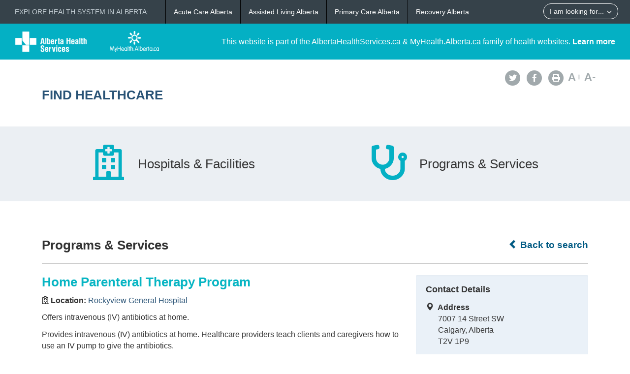

--- FILE ---
content_type: text/html; charset=utf-8
request_url: https://www.albertahealthservices.ca/findhealth/Service.aspx?id=1026475&serviceAtFacilityID=1071946
body_size: 32285
content:
<!DOCTYPE html>
<!--[if lt IE 9]><html class="no-js lt-ie9" lang="en" dir="ltr"><![endif]-->
<!--[if gt IE 8]><!-->
<html class="no-js" lang="en" dir="ltr">
<!--<![endif]-->
<head><meta charset="utf-8" /><meta content="width=device-width,initial-scale=1" name="viewport" />
    <!-- Meta data -->
     
    <title>
	Rockyview General Hospital - Home Parenteral Therapy Program | Alberta Health Services
</title>
    <!--<meta name="description" content="Find Healthcare" />-->

    <meta name="author" content="Alberta Health Services" /><meta name="rating" content="general" /><meta name="copyright" content="Copyright © Alberta Health Services" /><meta name="theme-color" content="#ffffff" /><meta name="robots" content="index,follow" />
    <!-- Meta data-->

    <!--[if gte IE 9 | !IE ]><!-->
    <link href="assets/favicon.ico" rel="icon" type="image/x-icon" /><link rel="stylesheet" href="css/theme.min.css" />
    <!--<![endif]-->

    <script src="https://kit.fontawesome.com/0e3d55a771.js" crossorigin="anonymous"></script>
    <link rel="stylesheet" href="css/custom.css" />
  
    <noscript>
        <link rel="stylesheet" href="css/noscript.min.css" />
    </noscript>

    <link rel="stylesheet" href="css/leaflet.css" /><link rel="stylesheet" href="css/MarkerCluster.css" /><link rel="stylesheet" href="css/MarkerCluster.Default.css" />

   <script src="js/leaflet.js"></script>

    <script src="js/leaflet.markercluster.js"></script>

    <script src='https://api.mapbox.com/mapbox.js/plugins/leaflet-fullscreen/v1.0.1/Leaflet.fullscreen.min.js'></script>
    <link href="https://api.mapbox.com/mapbox.js/plugins/leaflet-fullscreen/v1.0.1/leaflet.fullscreen.css" rel="stylesheet" type="text/css" /><link rel="stylesheet" href="css/leaflet-gesture-handling.min.css" type="text/css" />
    <script src="js/leaflet-gesture-handling.min.js"></script>
    <script src="js/leaflet-gesture-handling.min.js.map"></script>
    <script src="js/LeafMap.js"></script>
    
    
<meta http-equiv="title" name="title" content="Rockyview General Hospital - Home Parenteral Therapy Program | Alberta Health Services" /><meta http-equiv="description" name="description" content="Offers intravenous (IV) antibiotics at home." /><meta property="og:site_name" content="Alberta Health Services" /><meta property="og:title" content="Rockyview General Hospital - Home Parenteral Therapy Program | Alberta Health Services" /></head>
<body vocab="https://schema.org/" id="ref_default" typeof="WebPage">
<script src="/gha/gha-loader.min.js" defer data-gha-html="/gha/gha.html" data-gha-css="/gha/gha.css" data-gha-js="/gha/gha.js"></script>
    <input id="ShowGA" type="hidden" value="YES" />                               
    
        <!-- Global site tag (gtag.js) - Google Analytics Start-->
        <script async src="https://www.googletagmanager.com/gtag/js?id=UA-147992581-10" ></script>
        <script>
	        window.dataLayer = window.dataLayer || [];
	        function gtag(){dataLayer.push(arguments);}
	        gtag('js', new Date());		
	        gtag('config', 'UA-147992581-10');
        </script>
        <!-- Global site tag (gtag.js) - Google Analytics End-->
    

    <div id="top_banner" class="container-fluid">
        <div class="">
            <!-- HEADER BAR LINK -->
            <div class="hcl_default col-sm-12 col-md-4">
                <a class="default_logo" href="https://www.albertahealthservices.ca">
                    <img id="ahs_logo" src="assets/comm-vis-logo-ahs-reverse.png" />
                </a>
                <a class="default_logo" href="https://MyHealth.Alberta.ca">
                    <img id="mha_logo" src="assets/myhealthalberta_logo.png" />
                </a>
            </div>
            <div class="hcl_default col-sm-12 col-md-8">
                <span>This website is part of the AlbertaHealthServices.ca & MyHealth.Alberta.ca family of health websites. <a href="http://www.albertahealthservices.ca/about/">Learn more</a></span>
            </div>
            <a href="http://www.albertahealthservices.ca" class="hcl_ahs banner_link"><span class="glyphicon glyphicon-chevron-left"></span> Back to Albertahealthservices.ca</a>
            <a href="https://myhealth.alberta.ca" class="hcl_mha banner_link"><span class="glyphicon glyphicon-chevron-left"></span> Back to MyHealth.Alberta.ca</a>
        </div>
    </div>
    <div id="social_bar" class="container">
        <div class="col-sm-12 col-md-8">
            <div class="col-sm-6 hcl_ahs">
                <img class="img-responsive" src="https://www.albertahealthservices.ca/images/Logos/ahs.png" />
            </div>
            <div class="col-sm-6 hcl_mha">
                <img class="img-responsive" src="https://myhealth.alberta.ca/_layouts/15/PHP.MHA/images/logos/mha.png" />
            </div>
            <div class="col-sm-12">
                <a id="page_title" href="Default.aspx">
                    <h2>Find Healthcare</h2>
                </a>
            </div>
        </div>
        <div id="social_icons" class="hidden-sm hidden-xs col-md-4">
            <div class="pull-right">
                <a href="http://www.albertahealthservices.ca/about/socialmedia.aspx#twitter" target="_blank"><span class="fa-stack"><i class="fa fa-circle fa-stack-2x"></i><i class="fa fa-twitter fa-stack-1x fa-inverse"></i></span></a>
                <a href="http://www.albertahealthservices.ca/about/socialmedia.aspx#facebook" target="_blank"><span class="fa-stack"><i class="fa fa-circle fa-stack-2x"></i><i class="fa fa-facebook fa-stack-1x fa-inverse"></i></span></a>
                <!--<a href="#mail"><span class="fa-stack"><i class="fa fa-circle fa-stack-2x"></i><i class="fa fa-envelope fa-stack-1x fa-inverse"></i></span></a>
                <a href="#plus"><span class="fa-stack"><i class="fa fa-circle fa-stack-2x"></i><i class="fa fa-plus fa-stack-1x fa-inverse"></i></span></a>-->
                <a href="#print" id="printButton"><span class="fa-stack"><i class="fa fa-circle fa-stack-2x"></i><i class="fa fa-print fa-stack-1x fa-inverse"></i></span></a>
                <a id="fontup" class="font_change" href="#"><strong>A</strong>+</a>
                <a id="fontdown" class="font_change" href="#"><strong>A</strong>-</a>
            </div>
        </div>
    </div>
    <form method="post" action="./Service.aspx?id=1026475&amp;serviceAtFacilityID=1071946" id="form">
<div class="aspNetHidden">
<input type="hidden" name="__VIEWSTATE" id="__VIEWSTATE" value="GVeI+lx+hHIdBY2hwrBsAYaqMG29dPZhMLlFAoPXJwSs5riqDcnulI6lPJqIhYBrPArLKC/M8EX5MRt9sbkSK2nrEHSpvgoHC0ADkRXHTYUCQk+357cz55V1OPBlTuuSM6oeidJwpq2oFCbKmu2nZ0wsme96VChKSUj3z12Ss56X/y0A75kt0sDuKaSgQ9CY9G/r3CmI5NRH4s1S0mlaOI+uJagqX3njWz9XPqkea3YYJjGi0v5YykhwQSs4V5q3uirx86SczTpu+yfFIfOOqD8cmjXKu0NKeQq/A1Z4hFXykq3FYCMU5HeTASbXQRNufDUTw4DivTbjfSCK9azetV6yatOoIWuIEcmZ0RgzdTt0/EqZyGWCklccKCCa7cMnbIPm+JuFSSwWm2lfzR7Thn8JESIRnavfDHcw2oxsNLXvrUXSHWMZUCO+Ql369BcePL1/LXboWMKp0ZXT4PVL0aqNlgKlIdWjCp8SeimzF2zvfsCpQu02IO2yixqqYEryTvfmTvd/O8Fv25tUvphp4uBeSsALxajOiHaQqtoKaMpGDSdSH5VykcwTpg42Ab1F094OrLviRlllilAkYj+/pQ/o07GKELIsAVY/ZorlESJyGf5i5fXbMJL/blnHJmXC6RnA3DC1RGS1d0cY6bycCrRYbJI816ZhOf7ZEZRHYRO85rf1KLNIeMNi891ltktH524qaNF7hBbKSg067pe2X2D//OwTYcVY2gwc35/5uWLI2wMnrPoEFe8hHAAPsPz533bPmi/1mx16MOKFsM0HyB2IWzJKa5+20daTizCigXMtPcQ9imxzP1P82w3k3qCEOqFhg6eK2FK8HbXMs38P+cCsIfqVz7o0/GfVZ9cnry+lVqi+mbcDy/S4DvyTQVwwpUYPevIAwg2QdEeSTRh9NwKpRb/1EX8vhPIkdCHhKizqLV/5R/kadrV6nSCcuMlwm9nlC2r6XNOoS4AASqrwlBbyCm/5wa+DsDIbT/2YaZdPmqjFInnbZikLIe/Kzpj8BsHvCRvD46+Rczvr6FfjZ/[base64]/uH4iAhbJiy2E8fdyiEC/pF+T93RebRB8ohKOlRcQLjvLnmHL1XHFR2l7oxVLLClDQGbofBjZja1PpVfW0JUzxef9yVs/Q86Vwa+KyObGa4ueHBy4jiuP9HtMlSsiWib9E+QUUVP4JnPrM/ur9Fl+xsxfq/M2jf2pQ4XBoGWBgAbpJgDufyRAKKdysHUfmDw2GbzSCc24w4HuQgbL7+Vi1Y+B51uyJBsyrycmUFpmN58Gus4byIfnyxopM0udqTW7RdI/XpWw7CZbHfw1K7y2l3NSjVg0CcQxVwkXsuYUtQwkuyXI0y+LCvtdE/HKGcanUJLgy3ahSfzrjq13huj8zvhjp17J3wfLXRY5V6OG+kEV5+qS4FZwYyN6VuCii+U97C/pYTvsrd0G4k+a6TtOUJfBVPyqL1Dh/1PbVugnfaZ573qCGWTA4m8jgEUuw2WOSRRaMBBBAHPvbzo2tx821ECuK9u9UoeHkYVdr/RQIHhHpqDuPVsTsmY7Hu117j/jDNHPuAiV0psiUBguMzQ4TvKIc6MQH7t6hQSKDJnaOaI1iz1ZthQ99DgRHUPvvT6cX2PtD3TkMJC/a/DCQnW//g2Dsvb8/584/SIp9Mm2xuShTqhOyq/rh/ZPOJ6eHvjrUkHVqHEdNd2BcSpL9B5bvFxGmPhWBSgFpN7mi/oSAKw6GQbS7fG78+Ngs5MiKAwTGi11QcHP+a07jVgm4CufcYONZxCwODLL8LY8ZVNCWm97UDrplREoeFqehnRybSfc7HAJx0V0UGAiDNIg7AZp1wmeUxPMPWinmzLmNX6mZZ79ybDY1kZq8R9WhblsgAu2BsvTUgV7n+/0avBrL1Md+uEUO/jVYJalHrI72O9nc6BCLmzQCB4oPtZubsWlEgoflrvZZnU1itkl/Aa58XWCSir7qAlZubZcqn0g8arokdHWVpsV8rSCcqFpwEnJMtanb3bikS40p+XkTOT32mSfXLVEcVAD0m+lUUx+Y2DLJeSOXlteH/OOOWjFxGuQBh5yXpQQhnokjM+bCnBEGEqLXvI5DO2BIhZ0+g93zOhsgepilxTS+Cizud79eCbYp/iTG7W1RP4eJsXtVr90uL0H8HVf2iiouaCXJc9Ag5zWRnPJR881RmIqcRjNCGF1wN703NCflqisZocL/3uA9M2a9ICBeDlrwM9n3bZrfzGGHRiEtUJ3DqolnS/SDP9+i3pETDowT6SpYNrHbBGEdsRYayfJM3X9Pj9fbGRePdd67LyoR7jCpKFdv4DbSCDKh3yt20+uAqlsZfGKbvGrBNU+/[base64]/O/Mh8ul9USooJumaGOQ2hwbu0Xr7DYzpbJnE5NAVqwWXdragwdb0Ly5VbkjrnSjZ27E9YiQBLi2mw5bfcawyh954paMeU8CceyaK6nRsXiyKDl0+TGHHkLZi+MVQlRQNpyh9i79cRiqGl/4Up+G1FcifWcOMMnQzWZ06biV8jEqJrg2xvJaoabJlUDfPewflEyzsKQ8sg+ESNOzJaSI20L9kJmKAI4QjWoeVzhbUGLiQpdE/sGgZkupMq3QGdG79PntAaOOL1+RI1V9vTn7WVtBc4qt365ITZiGmDQPxmUm6yiBslbfZKgUGHfMVB9rfJs6J5v2t5Bru9b9t9ZekvikVVIl8CQN/1RipZKiChSZynSKvetpwtZuaxr+BV/+hIlrnqjCUXjHoXJKf1QGINHmvY7kapuHri0Je2ly1rnY1CcJO0WX4xLbXVXweAmJjqKUKvYtzFB8ltD8MP2cwAx12YATCgDQlNobf4KrX8Cfp47SIJGJ+fmlQXhz5rTsk+tkLPg4EKIO04i2N9ZW65WRdgU7JYiHMlgj5nsOttaB" />
</div>

<div class="aspNetHidden">

	<input type="hidden" name="__VIEWSTATEGENERATOR" id="__VIEWSTATEGENERATOR" value="270AB5A2" />
</div>
        <div>
            <main role="main" property="mainContentOfPage">
                
    <div class="container-fluid" id="icon_banner">
        <div class="container">
            <div id="hcl_banner_parent">
                <a href="search.aspx?type=facility#icon_banner">
                    <div id="facilities" class="col-xs-6 hcl_banner">
                        <i class="fa fa-hospital-o"></i>
                        <div>Hospitals & Facilities</div>
                    </div>
                </a>
                <a href="search.aspx?type=service#icon_banner">
                    <div id="services" class="col-xs-6 hcl_banner">
                        <i class="fa fa-stethoscope"></i>
                        <div>Programs & Services</div>
                    </div>
                </a>
            </div>
        </div>
    </div>
    <div id="contentStart" class="container">
        <div class="col-sm-12">
            <a id="backHyperlink" class="back_link" href="Search.aspx#contentStart"><span class="glyphicon glyphicon-chevron-left"></span> Back to search</a>
            <h2 class="pull-left service_header">Programs &amp; Services</h2>
            <div class="clearfix"></div>
            <hr class="brdr-bttm" />
        </div>
        <div id="facility_details" class="col-md-8">
            <h2 class="hcl_title"><span id="officialNameLabel">Home Parenteral Therapy Program</span></h2>
            <div id="MainPlaceHolder_facilityOfficialNameContainer"><p><strong><i class="fa fa-hospital-o"></i>&nbsp;Location:&nbsp;</strong><a id="facilityOfficialNameHyperLink" href="facility.aspx?id=3#contentStart">Rockyview General Hospital</a></p></div>
            <p><span id="MainPlaceHolder_descriptionLabel">Offers intravenous (IV) antibiotics at home.<p>Provides intravenous (IV) antibiotics at home. Healthcare providers teach clients and caregivers how to use an IV pump to give the antibiotics.</p></span></p>
            <div id="mobileContainer">
                <div id="mobileTelephoneContainer" class="visible-xs visible-sm"><span class="glyphicon glyphicon-phone-alt sidebar_left"></span>&nbsp;<a id="mobileTelephoneHyperlink" href="tel:4039433878">4039433878</a></div>
                <div id="mobileGetDirectionsContainer" class="visible-xs visible-sm"><span class="glyphicon glyphicon-map-marker sidebar_left"></span>&nbsp;<a id="mobileGetDirectionsHyperlink" href="http://maps.google.com/maps/?saddr=My+Location&amp;daddr=7007 14 Street SW" target="_blank">Get Directions</a></div>
            </div>
            <div class="clearfix"></div>
            <div id="MainPlaceHolder_detailsMap" data-staticid="1011654" data-initialized="" data-facilityid="&lt;%=FacilityID %>" data-serviceid="&lt;%=ServiceID %>" data-iatype="facility" data-mapmarker="images/hcl_single_detail.png" data-faclat="&lt;%=Latitude %>" data-faclng="&lt;%=Longitude %>">
                <div id="mapid"></div>
            </div>
           
            <div class="clearfix"></div>
            <div id="detailsAccordion" class="accordion">
                <details id="MainPlaceHolder_contactAccordion" class="acc-group">
                    <summary class="wb-toggle tgl-tab" >Contact Details</summary> <!--data-toggle='{"parent":"#detailsAccordion","group":".acc-group"}'-->
                    <div class="tgl-panel">
                        <p><em><span id="MainPlaceHolder_facilityContactOfficialNameLabel">Rockyview General Hospital</span></em></p>
                        
                        <div id="MainPlaceHolder_addressContainer"><strong>Address</strong><br /><span id="MainPlaceHolder_addressLabel">7007 14 Street SW</span><br /><span id="MainPlaceHolder_cityProvinceLabel">Calgary, Alberta</span><br /><span id="MainPlaceHolder_postalCodeLabel">T2V 1P9</span></div>
                        <div id="MainPlaceHolder_telephoneContainer"><strong>Telephone</strong><br /><span id="MainPlaceHolder_telephoneLabel">403-943-3878</span></div>
                        
                        <div id="MainPlaceHolder_faxContainer"><strong>Fax</strong><br /><span id="MainPlaceHolder_faxLabel">403-212-1052</span></div>
                        
                        
                        
                        
                        <div id="MainPlaceHolder_gettingThereContainer"><strong>Getting There</strong><br /><span id="MainPlaceHolder_gettingThereLabel"><p>Parking available</p>
<p><a href="https://www.albertahealthservices.ca/assets/info/park/if-pmap-rockyview-general-hospital.pdf" target="_blank" rel="noopener noreferrer">Parking map</a></p></span></div>
                        
                    </div>
                </details>
                <details id="MainPlaceHolder_hoursAccordion" class="acc-group">
                    <summary class="wb-toggle tgl-tab" >Hours of Operation</summary> <!--data-toggle='{"parent":"#detailsAccordion","group":".acc-group"}'-->
                    <div class="tgl-panel">
                        <div id="MainPlaceHolder_hoursOfOperationContainer"><strong><span id="MainPlaceHolder_HoursHeadingLabel">Days of the Week</span></strong><br /><span id="MainPlaceHolder_hoursOfOperationLabel"></span></div>
                        <div id="MainPlaceHolder_dailyHoursContainer">
                            <p id="MainPlaceHolder_MondayHeadingLabel"><strong>Monday</strong><br /><span id="MainPlaceHolder_hoursOfOperationMondayLabel">8:00 am - 3:30 pm</span></p>
                            <p id="MainPlaceHolder_TuesdayHeadingLabel"><strong>Tuesday</strong><br /><span id="MainPlaceHolder_hoursOfOperationTuesdayLabel">8:00 am - 3:30 pm</span></p>
                            <p id="MainPlaceHolder_WednesdayHeadingLabel"><strong>Wednesday</strong><br /><span id="MainPlaceHolder_hoursOfOperationWednesdayLabel">8:00 am - 3:30 pm</span></p>
                            <p id="MainPlaceHolder_ThursdayHeadingLabel"><strong>Thursday</strong><br /><span id="MainPlaceHolder_hoursOfOperationThursdayLabel">8:00 am - 3:30 pm</span></p>
                            <p id="MainPlaceHolder_FridayHeadingLabel"><strong>Friday</strong><br /><span id="MainPlaceHolder_hoursOfOperationFridayLabel">8:00 am - 3:30 pm</span></p>
                            <p id="MainPlaceHolder_SaturdayHeadingLabel"><strong>Saturday</strong><br /><span id="MainPlaceHolder_hoursOfOperationSaturdayLabel">8:00 am - 3:30 pm</span></p>
                            <p id="MainPlaceHolder_SundayHeadingLabel"><strong>Sunday</strong><br /><span id="MainPlaceHolder_hoursOfOperationSundayLabel">8:00 am - 3:30 pm</span></p>
        
                        </div>
                        
                        
                        <div id="MainPlaceHolder_hoursNoteContainer">
                            <strong>Note</strong><br />
                            <span id="MainPlaceHolder_lblHoursNote"><p>Closed January 1, December 25 and December 26.</p></span>
                        </div>
                    </div>
                </details>
                <details id="MainPlaceHolder_accessAccordion" class="acc-group">
                    <summary class="wb-toggle tgl-tab" >Access</summary> <!--data-toggle='{"parent":"#detailsAccordion","group":".acc-group"}'-->
                    <div class="tgl-panel">
                        <div id="MainPlaceHolder_keyProvidersContainer"><strong>Service Providers May Include</strong><br /><span id="MainPlaceHolder_keyProvidersLabel">infectious diseases physicians, pharmacists, registered nurses (RNs), social workers</span></div>
                        <div id="MainPlaceHolder_eligibilityContainer"><strong>Eligibility</strong><br /><span id="MainPlaceHolder_eligibilityLabel"><p>Service targeted to:</p>
<ul>
<li>18 years and older</li>
<li>client must have a telephone</li>
<li>clients require a fridge to store medications</li>
</ul></span></div>
                        
                        <div id="MainPlaceHolder_serviceAccessContainer"><strong>Service Access</strong><br /><span id="MainPlaceHolder_serviceAccessLabel"><p>Healthcare providers should consult the <a href="https://albertareferraldirectory.ca/PublicSearchController?direct=displaySpecialistSearch" target="_blank" rel="noopener noreferrer">Alberta Referral Directory</a> for service referral information.</p></span><br /><span id="MainPlaceHolder_serviceAccessNoteLabel"></span></div>
                        
                        <div id="MainPlaceHolder_feesContainer"><strong>Fees</strong><br /><span id="MainPlaceHolder_feesLabel"><p>Portion of tubing and dressing supplies and home medications.</p> </span><br /><span id="MainPlaceHolder_feesReductionLabel"></span></div>
                        <div id="MainPlaceHolder_languageContainer"><strong>Service Languages</strong><br /><span id="MainPlaceHolder_languageLabel">Interpreter/Translation services</span></div>
                    </div>
                </details>
                
                <details id="MainPlaceHolder_otherFacilitiesAccordion" class="acc-group">
                    <summary class="wb-toggle tgl-tab" >Service Locations</summary>  <!--data-toggle='{"parent":"#detailsAccordion","group":".acc-group"}'-->
                    <div class="tgl-panel">
                        
                                <ul class="lst-spcd">
                            
                                <li><a href="Service.aspx?id=1026475&serviceAtFacilityID=1071947#contentStart">Foothills Medical Centre</a></li>
                            
                                <li><a href="Service.aspx?id=1026475&serviceAtFacilityID=1071948#contentStart">Peter Lougheed Centre</a></li>
                            
                                <li><a href="Service.aspx?id=1026475&serviceAtFacilityID=1094993#contentStart">South Health Campus</a></li>
                            
                                </ul>
                            
                    </div>
                </details>
                <details id="MainPlaceHolder_dtAsknowas" class="acc-group">
                    <summary class="wb-toggle tgl-tab" >Also Known As</summary>
                    <div class="tgl-panel">                        
                        <div id="MainPlaceHolder_dvAcronym">
                            <strong><span>Acronym</span></strong><br />
                            <span id="MainPlaceHolder_lbAcronym">HPTP</span>
                        </div>
                        
                        
                        
                    </div>
                </details>
            </div>
        </div>
        <div id="service_sidebar" class="hidden-xs hidden-sm col-md-4 hcl_sidebar">
            <div id="MainPlaceHolder_sidebarWell" class="well">
                <h4>Contact Details</h4>
                
                <div id="MainPlaceHolder_addressSidebarContainer"><span class="glyphicon glyphicon-map-marker sidebar_left"></span>&nbsp;&nbsp;<b>Address</b><br /><span class="sidebar_right"><span id="MainPlaceHolder_addressSidebarLabel">7007 14 Street SW</span><br /><span id="MainPlaceHolder_cityProvinceSidebarLabel">Calgary, Alberta</span><br /><span id="MainPlaceHolder_postalCodeSidebarLabel">T2V 1P9</span></span></div>
                <div id="MainPlaceHolder_telephoneSidebarContainer"><span class="glyphicon glyphicon-phone-alt sidebar_left"></span>&nbsp;&nbsp;<b>Phone</b><br /><span class="sidebar_right"><a id="MainPlaceHolder_telephoneSidebarHyperlink" href="tel:4039433878">403-943-3878</a></span></div>
                
                
                <div id="MainPlaceHolder_faxSidebarContainer"><span class="fa fa-print sidebar_left"></span>&nbsp;&nbsp;<b>Fax</b><br /><span class="sidebar_right"><span id="MainPlaceHolder_faxSidebarLabel">403-212-1052</span></span></div>
                
                
                
            </div>
            <!--<div class="well">
                <h4>Related Info</h4>
                <p><span id="MainPlaceHolder_relatedInfoLabel"></span></p>
            </div>-->
            <a href="http://www.albertahealthservices.ca/about/websitefeedback.aspx?src=https://www.albertahealthservices.ca/findhealth/Service.aspx?id=1026475&serviceAtFacilityID=1071946"  target="_blank" class="hcl_ahs hcl_button pull-right">Feedback</a>
            <a href="mailto:feedback@myhealth.alberta.ca?subject=Healthcare%20Locator%20Feedback&body=Webpage:%20https://www.albertahealthservices.ca/findhealth/Service.aspx?id=1026475&serviceAtFacilityID=1071946" class="hcl_mha hcl_button pull-right">Feedback</a>
            <a href="http://www.albertahealthservices.ca/about/websitefeedback.aspx?src=https://www.albertahealthservices.ca/findhealth/Service.aspx?id=1026475&serviceAtFacilityID=1071946" class="hcl_default hcl_button pull-right">Feedback</a>
        </div>
    </div>

            </main>
        </div>
    </form>
    <!--[if gte IE 9 | !IE ]><!-->
    <script src="https://ajax.googleapis.com/ajax/libs/jquery/2.1.4/jquery.min.js"></script>
    <script src="js/wet-boew.min.js"></script>
    <script src="js/cookie.js"></script>
    <!--<![endif]-->
    <!--[if lt IE 9]>
		<script src="js/ie8-wet-boew2.min.js"></script>

		<![endif]-->
    <script src="js/custom.js"></script>
    
    <script type="text/javascript" src="//maps.googleapis.com/maps/api/js?client=gme-albertahealthservices&channel=ahs-external-web"></script>
    <script>
        $(document).ready(function () {
            var mainlocation = [];
            mainlocation.push(['50.990112', '-114.097620', ""]);
            if ($('#MainPlaceHolder_detailsMap').length > 0) {
                initMapsLeaf(mainlocation, "", 'Rockyview General Hospital - Home Parenteral Therapy Program | Alberta Health Services', 0, false, 13);
            }

            var urlParams = window.location.search;
            if (urlParams.indexOf('open') >= 0) {

                var index = 0;
                var intTop = 0;
                switch (getUrlParameter('open')) {

                    case "contactdetails":

                        var contactAccordion = document.getElementById("MainPlaceHolder_contactAccordion");
                        if (window.getComputedStyle(contactAccordion).display === "block") {
                            index = index + 1;
                            //$('.accordion .acc-group:nth-child(1)').addClass('on open').attr('open', 'open');
                            intTop = 1400;
                        }
                        break;

                    case "hoursofoperation":
                        
                        var contactAccordion = document.getElementById("MainPlaceHolder_contactAccordion");
                        if (window.getComputedStyle(contactAccordion).display === "block") {
                            index = index + 1;
                        }
                        var hoursAccordion = document.getElementById("MainPlaceHolder_hoursAccordion");
                        if (window.getComputedStyle(hoursAccordion).display === "block") {
                            index = index + 1;
                            intTop = 1500;
                        }
                        //$('.accordion .acc-group:nth-child(2)').addClass('on open').attr('open', 'open');
                        break;

                    case "access":
                        
                        var contactAccordion = document.getElementById("MainPlaceHolder_contactAccordion");
                        if (window.getComputedStyle(contactAccordion).display === "block") {
                            index = index + 1;
                        }
                        var hoursAccordion = document.getElementById("MainPlaceHolder_hoursAccordion");
                        if (window.getComputedStyle(hoursAccordion).display === "block") {
                            index = index + 1;
                        }
                        var accessAccordion = document.getElementById("MainPlaceHolder_accessAccordion");
                        if (window.getComputedStyle(accessAccordion).display === "block") {
                            index = index + 1;
                            intTop = 1550;
                        }
                        //$('.accordion .acc-group:nth-child(3)').addClass('on open').attr('open', 'open');
                        break;

                    case "partners":
                        
                        var contactAccordion = document.getElementById("MainPlaceHolder_contactAccordion");
                        if (window.getComputedStyle(contactAccordion).display === "block") {
                            index = index + 1;
                        }
                        var hoursAccordion = document.getElementById("MainPlaceHolder_hoursAccordion");
                        if (window.getComputedStyle(hoursAccordion).display === "block") {
                            index = index + 1;
                        }
                        var accessAccordion = document.getElementById("MainPlaceHolder_accessAccordion");
                        if (window.getComputedStyle(accessAccordion).display === "block") {
                            index = index + 1;
                        }
                        var partnersAccordion = document.getElementById("MainPlaceHolder_partnersAccordion");
                        if (window.getComputedStyle(partnersAccordion).display === "block") {
                            index = index + 1;
                            intTop = 1600;
                        }
                        //$('.accordion .acc-group:nth-child(4)').addClass('on open').attr('open', 'open');
                        break;

                    case "servicesoffered":
                        
                        var contactAccordion = document.getElementById("MainPlaceHolder_contactAccordion");
                        if (window.getComputedStyle(contactAccordion).display === "block") {
                            index = index + 1;
                        }
                        var hoursAccordion = document.getElementById("MainPlaceHolder_hoursAccordion");
                        if (window.getComputedStyle(hoursAccordion).display === "block") {
                            index = index + 1;
                        }
                        var accessAccordion = document.getElementById("MainPlaceHolder_accessAccordion");
                        if (window.getComputedStyle(accessAccordion).display === "block") {
                            index = index + 1;
                        }
                        var partnersAccordion = document.getElementById("MainPlaceHolder_partnersAccordion");
                        if (window.getComputedStyle(partnersAccordion).display === "block") {
                            index = index + 1;
                        }
                        var otherFacilitiesAccordion = document.getElementById("MainPlaceHolder_otherFacilitiesAccordion");
                        if (window.getComputedStyle(otherFacilitiesAccordion).display === "block") {
                            index = index + 1;
                            intTop = 1675;
                        }
                        break;

                    case "alsoknownas":
                        
                        var contactAccordion = document.getElementById("MainPlaceHolder_contactAccordion");
                        if (window.getComputedStyle(contactAccordion).display === "block") {
                            index = index + 1;
                        }
                        var hoursAccordion = document.getElementById("MainPlaceHolder_hoursAccordion");
                        if (window.getComputedStyle(hoursAccordion).display === "block") {
                            index = index + 1;
                        }
                        var accessAccordion = document.getElementById("MainPlaceHolder_accessAccordion");
                        if (window.getComputedStyle(accessAccordion).display === "block") {
                            index = index + 1;
                        }
                        var partnersAccordion = document.getElementById("MainPlaceHolder_partnersAccordion");
                        if (window.getComputedStyle(partnersAccordion).display === "block") {
                            index = index + 1;
                        }
                        var otherFacilitiesAccordion = document.getElementById("MainPlaceHolder_otherFacilitiesAccordion");
                        if (window.getComputedStyle(otherFacilitiesAccordion).display === "block") {
                            index = index + 1;
                        }
                        var dtAsknowas = document.getElementById("MainPlaceHolder_dtAsknowas");
                        if (window.getComputedStyle(dtAsknowas).display === "block") {
                            index = index + 1;
                            intTop = 1800;
                        }
                        break;

                }
                $('.accordion .acc-group:nth-child(' + index + ')').addClass('on open').attr('open', 'open');
                window.scrollTo(0, intTop);
            }
                       
        });
                
        function getUrlParameter(name) {
            name = name.replace(/[\[]/, '\\[').replace(/[\]]/, '\\]');
            var regex = new RegExp('[\\?&]' + name + '=([^&#]*)');
            var results = regex.exec(location.search);
            return results === null ? '' : decodeURIComponent(results[1].replace(/\+/g, ' '));
        }
      
    </script>

    <!-- START OF SmartSource Data Collector TAG v10.4.23 -->
    <!-- Copyright (c) 2016 Webtrends Inc.  All rights reserved. -->
    
   
</body>
</html>


--- FILE ---
content_type: text/html
request_url: https://www.albertahealthservices.ca/gha/gha.html
body_size: 1055
content:
<div class="gha-overlay-bg"></div>
<nav id="gha" role="navigation" aria-label="Global">
  <div class="gha-bar">
    <!-- Explore toggle -->
    <button id="gha-explore-btn" class="gha-summary" aria-expanded="false">
      <span class="gha-label">Explore health system in Alberta<span class="hidden-xs hidden-sm">:</span></span>
      <span class="glyphicon glyphicon-menu-down hidden-md hidden-lg hidden-xl" aria-hidden="true"></span>
    </button>

    <!-- I am looking for modal toggle -->
    <button id="gha-modal-btn" class="gha-looking-btn" aria-expanded="false">
      <span class="gha-label">I am looking for<span class="hidden-xs hidden-sm">...</span></span>
      <span class="glyphicon glyphicon-menu-down" aria-hidden="true"></span>
    </button>

    <!-- Orgs list -->
    <ul id="gha-orgs" class="gha-orgs" role="list">
      <li><a href="https://www.acutecarealberta.ca">Acute Care Alberta</a></li>
<li><a href="https://www.assistedlivingalberta.ca">Assisted Living Alberta</a></li>
<li><a href="https://www.primarycarealberta.ca">Primary Care Alberta</a></li>
<li><a href="https://www.recoveryalberta.ca">Recovery Alberta</a></li>
    </ul>
  </div>

  <!-- Modal -->
  <section id="gha-looking-modal" class="gha-modal" role="dialog" aria-modal="true" aria-labelledby="gha-looking-title">
    <div class="gha-modal-content">
      <div class="container">
        <div class="row">
          <div class="col-md-8">
            <h3 class="h4 text-uppercase">I am looking for...</h3>
<div class="gha-tiles">
<div class="row">
<div class="col-sm-6">
                    <a class="text-left" href="https://www.albertahealthservices.ca/findhealth/?source=ahs">
                    <img src="/gha/icons/icon-facility.svg"/>Find health services and facilities</a>
                </div>
                <div class="col-sm-6">
                    <a class="text-left" href="https://www.primarycarealberta.ca/page14142.aspx">
                    <img src="/gha/icons/icon-options.svg"/>My health care options</a>
                </div>
            </div>
             <div class="row">
<div class="col-sm-6">
                    <a class="text-left" href="https://www.albertahealthservices.ca/waittimes/waittimes.aspx">
                    <img src="/gha/icons/icon-emergency.svg"/>Emergency & urgent care wait times</a>
                </div>
                <div class="col-sm-6">
                    <a class="text-left" href="https://www.albertahealthservices.ca/info/page19417.aspx" target="_blank">
                    <img src="/gha/icons/icon-healthinfo.svg"/>Health information</a>
                </div>
            </div>
             <div class="row">
                <div class="col-sm-6">
                <a class="text-left" href="https://myhealth.alberta.ca/myhealthrecords" target="_blank">
                  <img src="/gha/icons/icon-healthrecords.svg"/>Access MyHealth Records</a>
            </div>
              <div class="col-sm-6">
                <a class="text-left" href="https://www.albertaprecisionlabs.ca/Page13728.aspx" target="_blank">
                  <img src="/gha/icons/icon-lab.svg"/>Book a lab</a>
            </div>
        </div>
        </div>
          </div>

          <aside id="gha-help" class="col-md-4">
            <h3 class="h4 text-uppercase">For health advice or emergencies</h3>
            <p class="mrgn-bttm-sm mrgn-tp-md">
              <img class="mrgn-tp-sm mrgn-bttm-sm mrgn-rght-md" src="/gha/icons/icon-911.svg"/> For <strong>life-threatening</strong> conditions
              <a href="tel:911"><strong>call 911</strong></a>.
            </p>
            <p>
              <img class="mrgn-tp-sm mrgn-bttm-sm mrgn-rght-md" src="/gha/icons/icon-811.svg"/> For <strong>health advice</strong> 24/7
              <a href="tel:811"><strong>call 811</strong></a>.
            </p>
          </aside>
        </div>
      </div>
    </div>
  </section>
</nav>

--- FILE ---
content_type: image/svg+xml
request_url: https://www.albertahealthservices.ca/gha/icons/icon-healthinfo.svg
body_size: 1175
content:
<svg width="30" height="30" viewBox="0 0 30 30" fill="none" xmlns="http://www.w3.org/2000/svg">
<g clip-path="url(#clip0_10629_115993)">
<path d="M6 19C6.3315 19 6.6 18.73 6.6 18.4V9.4C6.6 8.73775 7.1385 8.2 7.8 8.2H22.2C22.8615 8.2 23.4 8.73775 23.4 9.4V18.4C23.4 18.7316 23.6684 19 24 19C24.3317 19 24.6 18.7316 24.6 18.4V9.4C24.6 8.077 23.5238 7 22.2 7H7.8C6.47625 7 5.4 8.077 5.4 9.4V18.4C5.4 18.73 5.6685 19 6 19ZM26.4 20.2H3.6C3.27188 20.2 3 20.4737 3 20.8V21.4C3 22.7219 4.07813 23.8 5.4 23.8H24.6C25.9219 23.8 27 22.7219 27 21.4V20.8C27 20.4737 26.73 20.2 26.4 20.2ZM24.6 22.6H5.4C4.7385 22.6 4.2 22.0615 4.2 21.4H25.8C25.8 22.06 25.26 22.6 24.6 22.6ZM14.4 17.8H15.6C15.9314 17.8 16.2 17.5313 16.2 17.2V15.3662H18C18.3314 15.3662 18.6 15.0976 18.6 14.8V13.5662C18.6 13.27 18.33 13 18 13H16.2V11.2C16.2 10.87 15.93 10.6 15.6 10.6H14.4C14.07 10.6 13.8 10.87 13.8 11.2V13H12C11.67 13 11.4 13.27 11.4 13.5662V14.8C11.4 15.1313 11.6687 15.3662 12 15.3662H13.8V17.1662C13.8 17.53 14.07 17.8 14.4 17.8Z" fill="#36424A"/>
</g>
<defs>
<clipPath id="clip0_10629_115993">
<rect width="24" height="19.2" fill="white" transform="translate(3 5.40039)"/>
</clipPath>
</defs>
</svg>


--- FILE ---
content_type: image/svg+xml
request_url: https://www.albertahealthservices.ca/gha/icons/icon-facility.svg
body_size: 1937
content:
<svg width="30" height="30" viewBox="0 0 30 30" fill="none" xmlns="http://www.w3.org/2000/svg">
<g clip-path="url(#clip0_10629_115923)">
<path d="M15.6 8.40039V9.60039H16.8C17.13 9.60039 17.4 9.87039 17.4 10.2004C17.4 10.5304 17.13 10.8004 16.8 10.8004H15.6V12.0004C15.6 12.3304 15.33 12.6004 15 12.6004C14.67 12.6004 14.4 12.3304 14.4 12.0004V10.8004H13.2C12.87 10.8004 12.6 10.5304 12.6 10.2004C12.6 9.87039 12.87 9.60039 13.2 9.60039H14.4V8.40039C14.4 8.06889 14.67 7.80039 15 7.80039C15.33 7.80039 15.6 8.06889 15.6 8.40039ZM9 7.80039C9 6.47477 10.0763 5.40039 11.4 5.40039H18.6C19.9238 5.40039 21 6.47477 21 7.80039V9.00039H24.6C25.9238 9.00039 27 10.0766 27 11.4004V22.2004C27 23.5279 25.9238 24.6004 24.6 24.6004H5.4C4.07438 24.6004 3 23.5279 3 22.2004V11.4004C3 10.0766 4.07438 9.00039 5.4 9.00039H9V7.80039ZM21 23.4004H24.6C25.2638 23.4004 25.8 22.8641 25.8 22.2004V17.4004H22.8C22.47 17.4004 22.2 17.1304 22.2 16.8004C22.2 16.4704 22.47 16.2004 22.8 16.2004H25.8V13.8004H22.8C22.47 13.8004 22.2 13.5304 22.2 13.2004C22.2 12.8704 22.47 12.6004 22.8 12.6004H25.8V11.4004C25.8 10.7366 25.2638 10.2004 24.6 10.2004H21V23.4004ZM5.4 10.2004C4.73738 10.2004 4.2 10.7366 4.2 11.4004V12.6004H7.2C7.53 12.6004 7.8 12.8704 7.8 13.2004C7.8 13.5304 7.53 13.8004 7.2 13.8004H4.2V16.2004H7.2C7.53 16.2004 7.8 16.4704 7.8 16.8004C7.8 17.1304 7.53 17.4004 7.2 17.4004H4.2V22.2004C4.2 22.8641 4.73738 23.4004 5.4 23.4004H9V10.2004H5.4ZM16.2 23.4004V21.0004C16.2 20.3366 15.6638 19.8004 15 19.8004C14.3363 19.8004 13.8 20.3366 13.8 21.0004V23.4004H16.2ZM19.8 23.4004V7.80039C19.8 7.13777 19.2638 6.60039 18.6 6.60039H11.4C10.7363 6.60039 10.2 7.13777 10.2 7.80039V23.4004H12.6V21.0004C12.6 19.6766 13.6763 18.6004 15 18.6004C16.3238 18.6004 17.4 19.6766 17.4 21.0004V23.4004H19.8Z" fill="#36424A"/>
</g>
<defs>
<clipPath id="clip0_10629_115923">
<rect width="25" height="20" fill="white" transform="translate(2.5 5)"/>
</clipPath>
</defs>
</svg>


--- FILE ---
content_type: text/plain
request_url: https://www.albertahealthservices.ca/findhealth/js/leaflet-gesture-handling.min.js.map
body_size: 46344
content:
{"version":3,"sources":["../src/js/language-content.js","../src/js/leaflet-gesture-handling.js"],"names":["LanguageContent","ar","touch","scroll","scrollMac","bg","bn","ca","cs","da","de","el","en","en-AU","en-GB","es","eu","fa","fi","fil","fr","gl","gu","hi","hr","hu","id","it","iw","ja","kn","ko","lt","lv","ml","mr","nl","no","pl","pt","pt-BR","pt-PT","ro","ru","sk","sl","sr","sv","ta","te","th","tl","tr","uk","vi","zh-CN","zh-TW","L","Map","mergeOptions","gestureHandlingOptions","text","duration","draggingMap","GestureHandling","Handler","extend","addHooks","this","_handleTouch","bind","_setupPluginOptions","_setLanguageContent","_disableInteractions","_map","_container","addEventListener","DomEvent","on","_handleScroll","_handleMouseOver","_handleMouseOut","_handleDragging","removeHooks","_enableInteractions","removeEventListener","off","e","type","dragging","disable","scrollWheelZoom","tap","enable","options","gestureHandlingText","languageContent","lang","_getUserLanguage","indexOf","split","mac","navigator","platform","toUpperCase","scrollContent","setAttribute","languages","language","userLanguage","ignoreList","ignoreElement","i","length","DomUtil","hasClass","target","touches","addClass","removeClass","_isScrolling","metaKey","ctrlKey","preventDefault","clearTimeout","setTimeout","warnings","document","getElementsByClassName","addInitHook"],"mappings":"kOAAA,IAAAA,GAEIC,IACIC,MACI,+BACJC,OACI,6CACJC,UACI,kDAGRC,IACIH,MACI,mDACJC,OACI,sFACJC,UACI,oFAGRE,IACIJ,MACI,8CACJC,OACI,4CACJC,UACI,4CAGRG,IACIL,MAAO,wCACPC,OACI,2EACJC,UACI,sEAGRI,IACIN,MAAO,qCACPC,OACI,kFACJC,UACI,4FAGRK,IACIP,MAAO,sCACPC,OACI,+DACJC,UACI,6DAGRM,IACIR,MAAO,yCACPC,OAAQ,8CACRC,UAAW,KAGfO,IACIT,MACI,uDACJC,OACI,yEACJC,UACI,+DAGRQ,IACIV,MAAO,kCACPC,OAAQ,oCACRC,UAAW,kCAGfS,SACIX,MAAO,kCACPC,OAAQ,oCACRC,UAAW,kCAGfU,SACIZ,MAAO,kCACPC,OAAQ,oCACRC,UAAW,kCAGfW,IACIb,MAAO,wCACPC,OACI,mFACJC,UACI,iFAGRY,IACId,MAAO,iCACPC,OAAQ,gEACRC,UACI,yEAGRa,IACIf,MACI,gDACJC,OACI,sDACJC,UACI,qDAGRc,IACIhB,MAAO,oCACPC,OACI,8DACJC,UACI,mEAGRe,KACIjB,MAAO,kDACPC,OAAQ,kDACRC,UAAW,gDAGfgB,IACIlB,MAAO,8CACPC,OACI,yEACJC,UACI,uEAGRiB,IACInB,MAAO,uCACPC,OAAQ,sDACRC,UAAW,4CAGfkB,IACIpB,MACI,oCACJC,OACI,kDACJC,UACI,2CAGRmB,IACIrB,MACI,sEACJC,OACI,uDACJC,UACI,qDAGRoB,IACItB,MAAO,kCACPC,OACI,0DACJC,UACI,0DAGRqB,IACIvB,MAAO,gCACPC,OACI,sDACJC,UACI,oDAGRsB,IACIxB,MAAO,2CACPC,OAAQ,gEACRC,UACI,8DAGRuB,IACIzB,MAAO,0CACPC,OAAQ,+DACRC,UACI,6DAGRwB,IACI1B,MACI,iCACJC,OACI,0DACJC,UACI,uDAGRyB,IACI3B,MACI,wBACJC,OACI,sCACJC,UACI,oCAGR0B,IACI5B,MAAO,kCACPC,OAAQ,oCACRC,UAAW,kCAGf2B,IACI7B,MACI,0BACJC,OACI,kCACJC,UACI,wBAGR4B,IACI9B,MAAO,qCACPC,OACI,uEACJC,UACI,kEAGR6B,IACI/B,MAAO,sDACPC,OACI,mDACJC,UACI,4DAGR8B,IACIhC,MACI,2CACJC,OACI,qDACJC,UACI,gDAGR+B,IACIjC,MACI,oCACJC,OACI,2CACJC,UACI,4CAGRgC,IACIlC,MAAO,kDACPC,OAAQ,8DACRC,UACI,2DAGRiC,IACInC,MAAO,qCACPC,OAAQ,sDACRC,UACI,oDAGRkC,IACIpC,MAAO,6BACPC,OACI,8CACJC,UACI,4CAGRmC,IACIrC,MAAO,mCACPC,OACI,yEACJC,UACI,iEAGRoC,SACItC,MAAO,mCACPC,OACI,yEACJC,UACI,iEAGRqC,SACIvC,MAAO,uCACPC,OAAQ,+DACRC,UACI,8DAGRsC,IACIxC,MAAO,8CACPC,OACI,8DACJC,UACI,sDAGRuC,IACIzC,MACI,2DACJC,OACI,uEACJC,UACI,iDAGRwC,IACI1C,MAAO,oCACPC,OACI,4DACJC,UACI,yEAGRyC,IACI3C,MAAO,uCACPC,OACI,2EACJC,UACI,uEAGR0C,IACI5C,MACI,kCACJC,OACI,6DACJC,UACI,2DAGR2C,IACI7C,MAAO,2CACPC,OAAQ,2CACRC,UACI,4CAGR4C,IACI9C,MACI,kDACJC,OACI,iGACJC,UACI,+FAGR6C,IACI/C,MACI,oDACJC,OACI,qEACJC,UACI,iDAGR8C,IACIhD,MACI,8BACJC,OACI,iDACJC,UACI,uCAGR+C,IACIjD,MAAO,kDACPC,OAAQ,kDACRC,UAAW,gDAGfgD,IACIlD,MACI,kDACJC,OACI,uEACJC,UACI,+DAGRiD,IACInD,MACI,mCACJC,OACI,kFACJC,UACI,+DAGRkD,IACIpD,MACI,2CACJC,OACI,0CACJC,UACI,wCAGRmD,SACIrD,MAAO,WACPC,OACI,wBACJC,UACI,sBAGRoD,SACItD,MAAO,YACPC,OACI,wBACJC,UACI,qBC9ZZqD,EAAEC,IAAIC,cACFC,wBACIC,QACAC,SAAU,OAIlB,IAAIC,GAAc,EAEPC,EAAkBP,EAAEQ,QAAQC,QACnCC,SAAU,WACNC,KAAKC,aAAeD,KAAKC,aAAaC,KAAKF,MAE3CA,KAAKG,sBACLH,KAAKI,sBACLJ,KAAKK,uBAILL,KAAKM,KAAKC,WAAWC,iBAAiB,aAAcR,KAAKC,cACzDD,KAAKM,KAAKC,WAAWC,iBAAiB,YAAaR,KAAKC,cACxDD,KAAKM,KAAKC,WAAWC,iBAAiB,WAAYR,KAAKC,cACvDD,KAAKM,KAAKC,WAAWC,iBAAiB,cAAeR,KAAKC,cAC1DD,KAAKM,KAAKC,WAAWC,iBAAiB,QAASR,KAAKC,cAEpDZ,EAAEoB,SAASC,GACPV,KAAKM,KAAKC,WACV,aACAP,KAAKW,cACLX,MAEJX,EAAEoB,SAASC,GAAGV,KAAKM,KAAM,YAAaN,KAAKY,iBAAkBZ,MAC7DX,EAAEoB,SAASC,GAAGV,KAAKM,KAAM,WAAYN,KAAKa,gBAAiBb,MAG3DX,EAAEoB,SAASC,GAAGV,KAAKM,KAAM,YAAaN,KAAKc,gBAAiBd,MAC5DX,EAAEoB,SAASC,GAAGV,KAAKM,KAAM,OAAQN,KAAKc,gBAAiBd,MACvDX,EAAEoB,SAASC,GAAGV,KAAKM,KAAM,UAAWN,KAAKc,gBAAiBd,OAG9De,YAAa,WACTf,KAAKgB,sBAELhB,KAAKM,KAAKC,WAAWU,oBACjB,aACAjB,KAAKC,cAETD,KAAKM,KAAKC,WAAWU,oBACjB,YACAjB,KAAKC,cAETD,KAAKM,KAAKC,WAAWU,oBAAoB,WAAYjB,KAAKC,cAC1DD,KAAKM,KAAKC,WAAWU,oBACjB,cACAjB,KAAKC,cAETD,KAAKM,KAAKC,WAAWU,oBAAoB,QAASjB,KAAKC,cAEvDZ,EAAEoB,SAASS,IACPlB,KAAKM,KAAKC,WACV,aACAP,KAAKW,cACLX,MAEJX,EAAEoB,SAASS,IAAIlB,KAAKM,KAAM,YAAaN,KAAKY,iBAAkBZ,MAC9DX,EAAEoB,SAASS,IAAIlB,KAAKM,KAAM,WAAYN,KAAKa,gBAAiBb,MAE5DX,EAAEoB,SAASS,IAAIlB,KAAKM,KAAM,YAAaN,KAAKc,gBAAiBd,MAC7DX,EAAEoB,SAASS,IAAIlB,KAAKM,KAAM,OAAQN,KAAKc,gBAAiBd,MACxDX,EAAEoB,SAASS,IAAIlB,KAAKM,KAAM,UAAWN,KAAKc,gBAAiBd,OAG/Dc,gBAAiB,SAASK,GACR,aAAVA,EAAEC,MAAiC,QAAVD,EAAEC,KAC3BzB,GAAc,EACG,WAAVwB,EAAEC,OACTzB,GAAc,IAItBU,qBAAsB,WAClBL,KAAKM,KAAKe,SAASC,UACnBtB,KAAKM,KAAKiB,gBAAgBD,UACtBtB,KAAKM,KAAKkB,KACVxB,KAAKM,KAAKkB,IAAIF,WAItBN,oBAAqB,WACjBhB,KAAKM,KAAKe,SAASI,SACnBzB,KAAKM,KAAKiB,gBAAgBE,SACtBzB,KAAKM,KAAKkB,KACVxB,KAAKM,KAAKkB,IAAIC,UAItBtB,oBAAqB,WAEbH,KAAKM,KAAKoB,QAAQC,sBAClB3B,KAAKM,KAAKoB,QAAQlC,uBAAuBC,KAAOO,KAAKM,KAAKoB,QAAQC,sBAI1EvB,oBAAqB,WACjB,IAAIwB,EAEJ,GACI5B,KAAKM,KAAKoB,QAAQlC,wBAClBQ,KAAKM,KAAKoB,QAAQlC,uBAAuBC,MACzCO,KAAKM,KAAKoB,QAAQlC,uBAAuBC,KAAK3D,OAC9CkE,KAAKM,KAAKoB,QAAQlC,uBAAuBC,KAAK1D,QAC9CiE,KAAKM,KAAKoB,QAAQlC,uBAAuBC,KAAKzD,UAE9C4F,EAAkB5B,KAAKM,KAAKoB,QAAQlC,uBAAuBC,SACxD,CAIH,IAAIoC,EAAO7B,KAAK8B,mBAGXD,IACDA,EAAO,MAIPjG,EAAgBiG,KAChBD,EAAkBhG,EAAgBiG,IAIjCD,IAA0C,IAAvBC,EAAKE,QAAQ,OACjCF,EAAOA,EAAKG,MAAM,KAAK,GACvBJ,EAAkBhG,EAAgBiG,IAGjCD,IAIDA,EAAkBhG,EADlBiG,EAAO,OASf,IAAII,GAAM,EAC6C,GAAnDC,UAAUC,SAASC,cAAcL,QAAQ,SACzCE,GAAM,GAGV,IAAII,EAAgBT,EAAgB7F,OAChCkG,IACAI,EAAgBT,EAAgB5F,WAGpCgE,KAAKM,KAAKC,WAAW+B,aACjB,sCACAV,EAAgB9F,OAEpBkE,KAAKM,KAAKC,WAAW+B,aACjB,uCACAD,IAIRP,iBAAkB,WAId,OAHWI,UAAUK,UACfL,UAAUK,UAAU,GACpBL,UAAUM,UAAYN,UAAUO,cAI1CxC,aAAc,SAASkB,GAanB,IAXA,IAAIuB,GACA,0BACA,sBACA,wBACA,gCACA,6BACA,0BACA,4BAGAC,GAAgB,EACXC,EAAI,EAAGA,EAAIF,EAAWG,OAAQD,IAC/BvD,EAAEyD,QAAQC,SAAS5B,EAAE6B,OAAQN,EAAWE,MACxCD,GAAgB,GAIpBA,EAEItD,EAAEyD,QAAQC,SAAS5B,EAAE6B,OAAQ,wBAClB,cAAX7B,EAAEC,MACmB,IAArBD,EAAE8B,QAAQJ,QAEVxD,EAAEyD,QAAQI,SAASlD,KAAKM,KAAKC,WACzB,0CAEJP,KAAKK,wBAELhB,EAAEyD,QAAQK,YAAYnD,KAAKM,KAAKC,WAC5B,0CAMG,cAAXY,EAAEC,MAAmC,eAAXD,EAAEC,KAMP,IAArBD,EAAE8B,QAAQJ,QACVxD,EAAEyD,QAAQI,SAASlD,KAAKM,KAAKC,WACzB,0CAEJP,KAAKK,yBAELL,KAAKgB,sBACL3B,EAAEyD,QAAQK,YAAYnD,KAAKM,KAAKC,WAC5B,2CAbJlB,EAAEyD,QAAQK,YAAYnD,KAAKM,KAAKC,WAC5B,2CAiBZ6C,cAAc,EAEdzC,cAAe,SAASQ,GAChBA,EAAEkC,SAAWlC,EAAEmC,SACfnC,EAAEoC,iBACFlE,EAAEyD,QAAQK,YAAYnD,KAAKM,KAAKC,WAC5B,2CAEJP,KAAKM,KAAKiB,gBAAgBE,WAE1BpC,EAAEyD,QAAQI,SAASlD,KAAKM,KAAKC,WACzB,2CAEJP,KAAKM,KAAKiB,gBAAgBD,UAE1BkC,aAAaxD,KAAKoD,cAGlBpD,KAAKoD,aAAeK,WAAW,WAK3B,IAHA,IAAIC,EAAWC,SAASC,uBACpB,2CAEKhB,EAAI,EAAGA,EAAIc,EAASb,OAAQD,IACjCvD,EAAEyD,QAAQK,YAAYO,EAASd,GAC3B,4CAGT5C,KAAKM,KAAKoB,QAAQlC,uBAAuBE,YAIpDkB,iBAAkB,SAASO,GACvBnB,KAAKgB,uBAGTH,gBAAiB,SAASM,GACjBxB,GACDK,KAAKK,0BAMjBhB,EAAEC,IAAIuE,YAAY,aAAc,kBAAmBjE","file":"leaflet-gesture-handling.min.js","sourcesContent":["export default {\n    //Arabic\n    ar: {\n        touch:\n            \"\\u0627\\u0633\\u062a\\u062e\\u062f\\u0645 \\u0625\\u0635\\u0628\\u0639\\u064a\\u0646 \\u0644\\u062a\\u062d\\u0631\\u064a\\u0643 \\u0627\\u0644\\u062e\\u0631\\u064a\\u0637\\u0629\",\n        scroll:\n            \"\\u200f\\u0627\\u0633\\u062a\\u062e\\u062f\\u0645 ctrl + scroll \\u0644\\u062a\\u0635\\u063a\\u064a\\u0631/\\u062a\\u0643\\u0628\\u064a\\u0631 \\u0627\\u0644\\u062e\\u0631\\u064a\\u0637\\u0629\",\n        scrollMac:\n            \"\\u064a\\u0645\\u0643\\u0646\\u0643 \\u0627\\u0633\\u062a\\u062e\\u062f\\u0627\\u0645 \\u2318 + \\u0627\\u0644\\u062a\\u0645\\u0631\\u064a\\u0631 \\u0644\\u062a\\u0643\\u0628\\u064a\\u0631/\\u062a\\u0635\\u063a\\u064a\\u0631 \\u0627\\u0644\\u062e\\u0631\\u064a\\u0637\\u0629\"\n    },\n    //Bulgarian\n    bg: {\n        touch:\n            \"\\u0418\\u0437\\u043f\\u043e\\u043b\\u0437\\u0432\\u0430\\u0439\\u0442\\u0435 \\u0434\\u0432\\u0430 \\u043f\\u0440\\u044a\\u0441\\u0442\\u0430, \\u0437\\u0430 \\u0434\\u0430 \\u043f\\u0440\\u0435\\u043c\\u0435\\u0441\\u0442\\u0438\\u0442\\u0435 \\u043a\\u0430\\u0440\\u0442\\u0430\\u0442\\u0430\",\n        scroll:\n            \"\\u0417\\u0430\\u0434\\u0440\\u044a\\u0436\\u0442\\u0435 \\u0431\\u0443\\u0442\\u043e\\u043d\\u0430 Ctrl \\u043d\\u0430\\u0442\\u0438\\u0441\\u043d\\u0430\\u0442, \\u0434\\u043e\\u043a\\u0430\\u0442\\u043e \\u043f\\u0440\\u0435\\u0432\\u044a\\u0440\\u0442\\u0430\\u0442\\u0435, \\u0437\\u0430 \\u0434\\u0430 \\u043f\\u0440\\u043e\\u043c\\u0435\\u043d\\u0438\\u0442\\u0435 \\u043c\\u0430\\u0449\\u0430\\u0431\\u0430 \\u043d\\u0430 \\u043a\\u0430\\u0440\\u0442\\u0430\\u0442\\u0430\",\n        scrollMac:\n            \"\\u0417\\u0430\\u0434\\u0440\\u044a\\u0436\\u0442\\u0435 \\u0431\\u0443\\u0442\\u043e\\u043d\\u0430 \\u2318 \\u043d\\u0430\\u0442\\u0438\\u0441\\u043d\\u0430\\u0442, \\u0434\\u043e\\u043a\\u0430\\u0442\\u043e \\u043f\\u0440\\u0435\\u0432\\u044a\\u0440\\u0442\\u0430\\u0442\\u0435, \\u0437\\u0430 \\u0434\\u0430 \\u043f\\u0440\\u043e\\u043c\\u0435\\u043d\\u0438\\u0442\\u0435 \\u043c\\u0430\\u0449\\u0430\\u0431\\u0430 \\u043d\\u0430 \\u043a\\u0430\\u0440\\u0442\\u0430\\u0442\\u0430\"\n    },\n    //Bengali\n    bn: {\n        touch:\n            \"\\u09ae\\u09be\\u09a8\\u099a\\u09bf\\u09a4\\u09cd\\u09b0\\u099f\\u09bf\\u0995\\u09c7 \\u09b8\\u09b0\\u09be\\u09a4\\u09c7 \\u09a6\\u09c1\\u099f\\u09bf \\u0986\\u0999\\u09cd\\u0997\\u09c1\\u09b2 \\u09ac\\u09cd\\u09af\\u09ac\\u09b9\\u09be\\u09b0 \\u0995\\u09b0\\u09c1\\u09a8\",\n        scroll:\n            \"\\u09ae\\u09cd\\u09af\\u09be\\u09aa \\u099c\\u09c1\\u09ae \\u0995\\u09b0\\u09a4\\u09c7 ctrl + scroll \\u09ac\\u09cd\\u09af\\u09ac\\u09b9\\u09be\\u09b0 \\u0995\\u09b0\\u09c1\\u09a8\",\n        scrollMac:\n            \"\\u09ae\\u09cd\\u09af\\u09be\\u09aa\\u09c7 \\u099c\\u09c1\\u09ae \\u0995\\u09b0\\u09a4\\u09c7 \\u2318 \\u09ac\\u09cb\\u09a4\\u09be\\u09ae \\u099f\\u09bf\\u09aa\\u09c7 \\u09b8\\u09cd\\u0995\\u09cd\\u09b0\\u09b2 \\u0995\\u09b0\\u09c1\\u09a8\"\n    },\n    //Catalan\n    ca: {\n        touch: \"Fes servir dos dits per moure el mapa\",\n        scroll:\n            \"Prem la tecla Control mentre et desplaces per apropar i allunyar el mapa\",\n        scrollMac:\n            \"Prem la tecla \\u2318 mentre et desplaces per apropar i allunyar el mapa\"\n    },\n    //Czech\n    cs: {\n        touch: \"K\\u00a0posunut\\u00ed mapy pou\\u017eijte dva prsty\",\n        scroll:\n            \"Velikost zobrazen\\u00ed mapy zm\\u011b\\u0148te podr\\u017een\\u00edm kl\\u00e1vesy Ctrl a\\u00a0posouv\\u00e1n\\u00edm kole\\u010dka my\\u0161i\",\n        scrollMac:\n            \"Velikost zobrazen\\u00ed mapy zm\\u011bn\\u00edte podr\\u017een\\u00edm kl\\u00e1vesy \\u2318 a\\u00a0posunut\\u00edm kole\\u010dka my\\u0161i / touchpadu\"\n    },\n    //Danish\n    da: {\n        touch: \"Brug to fingre til at flytte kortet\",\n        scroll:\n            \"Brug ctrl + rullefunktionen til at zoome ind og ud p\\u00e5 kortet\",\n        scrollMac:\n            \"Brug \\u2318 + rullefunktionen til at zoome ind og ud p\\u00e5 kortet\"\n    },\n    //German\n    de: {\n        touch: \"Verschieben der Karte mit zwei Fingern\",\n        scroll: \"Verwende Strg+Scrollen zum Zoomen der Karte\",\n        scrollMac: \"\\u2318\"\n    },\n    //Greek\n    el: {\n        touch:\n            \"\\u03a7\\u03c1\\u03b7\\u03c3\\u03b9\\u03bc\\u03bf\\u03c0\\u03bf\\u03b9\\u03ae\\u03c3\\u03c4\\u03b5 \\u03b4\\u03cd\\u03bf \\u03b4\\u03ac\\u03c7\\u03c4\\u03c5\\u03bb\\u03b1 \\u03b3\\u03b9\\u03b1 \\u03bc\\u03b5\\u03c4\\u03b1\\u03ba\\u03af\\u03bd\\u03b7\\u03c3\\u03b7 \\u03c3\\u03c4\\u03bf\\u03bd \\u03c7\\u03ac\\u03c1\\u03c4\\u03b7\",\n        scroll:\n            \"\\u03a7\\u03c1\\u03b7\\u03c3\\u03b9\\u03bc\\u03bf\\u03c0\\u03bf\\u03b9\\u03ae\\u03c3\\u03c4\\u03b5 \\u03c4\\u03bf \\u03c0\\u03bb\\u03ae\\u03ba\\u03c4\\u03c1\\u03bf Ctrl \\u03ba\\u03b1\\u03b9 \\u03ba\\u03cd\\u03bb\\u03b9\\u03c3\\u03b7, \\u03b3\\u03b9\\u03b1 \\u03bd\\u03b1 \\u03bc\\u03b5\\u03b3\\u03b5\\u03b8\\u03cd\\u03bd\\u03b5\\u03c4\\u03b5 \\u03c4\\u03bf\\u03bd \\u03c7\\u03ac\\u03c1\\u03c4\\u03b7\",\n        scrollMac:\n            \"\\u03a7\\u03c1\\u03b7\\u03c3\\u03b9\\u03bc\\u03bf\\u03c0\\u03bf\\u03b9\\u03ae\\u03c3\\u03c4\\u03b5 \\u03c4\\u03bf \\u03c0\\u03bb\\u03ae\\u03ba\\u03c4\\u03c1\\u03bf \\u2318 + \\u03ba\\u03cd\\u03bb\\u03b9\\u03c3\\u03b7 \\u03b3\\u03b9\\u03b1 \\u03b5\\u03c3\\u03c4\\u03af\\u03b1\\u03c3\\u03b7 \\u03c3\\u03c4\\u03bf\\u03bd \\u03c7\\u03ac\\u03c1\\u03c4\\u03b7\"\n    },\n    //English\n    en: {\n        touch: \"Use two fingers to move the map\",\n        scroll: \"Use ctrl + scroll to zoom the map\",\n        scrollMac: \"Use \\u2318 + scroll to zoom the map\"\n    },\n    //English (Australian)\n    \"en-AU\": {\n        touch: \"Use two fingers to move the map\",\n        scroll: \"Use ctrl + scroll to zoom the map\",\n        scrollMac: \"Use \\u2318 + scroll to zoom the map\"\n    },\n    //English (Great Britain)\n    \"en-GB\": {\n        touch: \"Use two fingers to move the map\",\n        scroll: \"Use ctrl + scroll to zoom the map\",\n        scrollMac: \"Use \\u2318 + scroll to zoom the map\"\n    },\n    //Spanish\n    es: {\n        touch: \"Para mover el mapa, utiliza dos dedos\",\n        scroll:\n            \"Mant\\u00e9n pulsada la tecla Ctrl mientras te desplazas para acercar o alejar el mapa\",\n        scrollMac:\n            \"Mant\\u00e9n pulsada la tecla \\u2318 mientras te desplazas para acercar o alejar el mapa\"\n    },\n    //Basque\n    eu: {\n        touch: \"Erabili bi hatz mapa mugitzeko\",\n        scroll: \"Mapan zooma aplikatzeko, sakatu Ktrl eta egin gora edo behera\",\n        scrollMac:\n            \"Eduki sakatuta \\u2318 eta egin gora eta behera mapa handitu eta txikitzeko\"\n    },\n    //Farsi\n    fa: {\n        touch:\n            \"\\u0628\\u0631\\u0627\\u06cc \\u062d\\u0631\\u06a9\\u062a \\u062f\\u0627\\u062f\\u0646 \\u0646\\u0642\\u0634\\u0647 \\u0627\\u0632 \\u062f\\u0648 \\u0627\\u0646\\u06af\\u0634\\u062a \\u0627\\u0633\\u062a\\u0641\\u0627\\u062f\\u0647 \\u06a9\\u0646\\u06cc\\u062f.\",\n        scroll:\n            \"\\u200f\\u0628\\u0631\\u0627\\u06cc \\u0628\\u0632\\u0631\\u06af\\u200c\\u0646\\u0645\\u0627\\u06cc\\u06cc \\u0646\\u0642\\u0634\\u0647 \\u0627\\u0632 ctrl + scroll \\u0627\\u0633\\u062a\\u0641\\u0627\\u062f\\u0647 \\u06a9\\u0646\\u06cc\\u062f\",\n        scrollMac:\n            \"\\u0628\\u0631\\u0627\\u06cc \\u0628\\u0632\\u0631\\u06af\\u200c\\u0646\\u0645\\u0627\\u06cc\\u06cc \\u0646\\u0642\\u0634\\u0647\\u060c \\u0627\\u0632 \\u2318 + \\u067e\\u06cc\\u0645\\u0627\\u06cc\\u0634 \\u0627\\u0633\\u062a\\u0641\\u0627\\u062f\\u0647 \\u06a9\\u0646\\u06cc\\u062f.\"\n    },\n    //Finnish\n    fi: {\n        touch: \"Siirr\\u00e4 karttaa kahdella sormella.\",\n        scroll:\n            \"Zoomaa karttaa painamalla Ctrl-painiketta ja vieritt\\u00e4m\\u00e4ll\\u00e4.\",\n        scrollMac:\n            \"Zoomaa karttaa pit\\u00e4m\\u00e4ll\\u00e4 painike \\u2318 painettuna ja vieritt\\u00e4m\\u00e4ll\\u00e4.\"\n    },\n    //Filipino\n    fil: {\n        touch: \"Gumamit ng dalawang daliri upang iusog ang mapa\",\n        scroll: \"Gamitin ang ctrl + scroll upang i-zoom ang mapa\",\n        scrollMac: \"Gamitin ang \\u2318 + scroll upang i-zoom ang mapa\"\n    },\n    //French\n    fr: {\n        touch: \"Utilisez deux\\u00a0doigts pour d\\u00e9placer la carte\",\n        scroll:\n            \"Vous pouvez zoomer sur la carte \\u00e0 l'aide de CTRL+Molette de d\\u00e9filement\",\n        scrollMac:\n            \"Vous pouvez zoomer sur la carte \\u00e0 l'aide de \\u2318+Molette de d\\u00e9filement\"\n    },\n    //Galician\n    gl: {\n        touch: \"Utiliza dous dedos para mover o mapa\",\n        scroll: \"Preme Ctrl mentres te desprazas para ampliar o mapa\",\n        scrollMac: \"Preme \\u2318 e despr\\u00e1zate para ampliar o mapa\"\n    },\n    //Gujarati\n    gu: {\n        touch:\n            \"\\u0aa8\\u0a95\\u0ab6\\u0acb \\u0a96\\u0ab8\\u0ac7\\u0aa1\\u0ab5\\u0abe \\u0aac\\u0ac7 \\u0a86\\u0a82\\u0a97\\u0ab3\\u0ac0\\u0a93\\u0aa8\\u0acb \\u0a89\\u0aaa\\u0aaf\\u0acb\\u0a97 \\u0a95\\u0ab0\\u0acb\",\n        scroll:\n            \"\\u0aa8\\u0a95\\u0ab6\\u0abe\\u0aa8\\u0ac7 \\u0a9d\\u0ac2\\u0aae \\u0a95\\u0ab0\\u0ab5\\u0abe \\u0aae\\u0abe\\u0a9f\\u0ac7 ctrl + \\u0ab8\\u0acd\\u0a95\\u0acd\\u0ab0\\u0acb\\u0ab2\\u0aa8\\u0acb \\u0a89\\u0aaa\\u0aaf\\u0acb\\u0a97 \\u0a95\\u0ab0\\u0acb\",\n        scrollMac:\n            \"\\u0aa8\\u0a95\\u0ab6\\u0abe\\u0aa8\\u0ac7 \\u0a9d\\u0ac2\\u0aae \\u0a95\\u0ab0\\u0ab5\\u0abe \\u2318 + \\u0ab8\\u0acd\\u0a95\\u0acd\\u0ab0\\u0acb\\u0ab2\\u0aa8\\u0acb \\u0a89\\u0aaa\\u0aaf\\u0acb\\u0a97 \\u0a95\\u0ab0\\u0acb\"\n    },\n    //Hindi\n    hi: {\n        touch:\n            \"\\u092e\\u0948\\u092a \\u090f\\u0915 \\u091c\\u0917\\u0939 \\u0938\\u0947 \\u0926\\u0942\\u0938\\u0930\\u0940 \\u091c\\u0917\\u0939 \\u0932\\u0947 \\u091c\\u093e\\u0928\\u0947 \\u0915\\u0947 \\u0932\\u093f\\u090f \\u0926\\u094b \\u0909\\u0902\\u0917\\u0932\\u093f\\u092f\\u094b\\u0902 \\u0915\\u093e \\u0907\\u0938\\u094d\\u0924\\u0947\\u092e\\u093e\\u0932 \\u0915\\u0930\\u0947\\u0902\",\n        scroll:\n            \"\\u092e\\u0948\\u092a \\u0915\\u094b \\u091c\\u093c\\u0942\\u092e \\u0915\\u0930\\u0928\\u0947 \\u0915\\u0947 \\u0932\\u093f\\u090f ctrl + \\u0938\\u094d\\u0915\\u094d\\u0930\\u094b\\u0932 \\u0915\\u093e \\u0909\\u092a\\u092f\\u094b\\u0917 \\u0915\\u0930\\u0947\\u0902\",\n        scrollMac:\n            \"\\u092e\\u0948\\u092a \\u0915\\u094b \\u091c\\u093c\\u0942\\u092e \\u0915\\u0930\\u0928\\u0947 \\u0915\\u0947 \\u0932\\u093f\\u090f \\u2318 + \\u0938\\u094d\\u0915\\u094d\\u0930\\u094b\\u0932 \\u0915\\u093e \\u0909\\u092a\\u092f\\u094b\\u0917 \\u0915\\u0930\\u0947\\u0902\"\n    },\n    //Croatian\n    hr: {\n        touch: \"Pomi\\u010dite kartu pomo\\u0107u dva prsta\",\n        scroll:\n            \"Upotrijebite Ctrl i kliza\\u010d mi\\u0161a da biste zumirali kartu\",\n        scrollMac:\n            \"Upotrijebite gumb \\u2318 dok se pomi\\u010dete za zumiranje karte\"\n    },\n    //Hungarian\n    hu: {\n        touch: \"K\\u00e9t ujjal mozgassa a t\\u00e9rk\\u00e9pet\",\n        scroll:\n            \"A t\\u00e9rk\\u00e9p a ctrl + g\\u00f6rget\\u00e9s haszn\\u00e1lat\\u00e1val nagy\\u00edthat\\u00f3\",\n        scrollMac:\n            \"A t\\u00e9rk\\u00e9p a \\u2318 + g\\u00f6rget\\u00e9s haszn\\u00e1lat\\u00e1val nagy\\u00edthat\\u00f3\"\n    },\n    //Indonesian\n    id: {\n        touch: \"Gunakan dua jari untuk menggerakkan peta\",\n        scroll: \"Gunakan ctrl + scroll untuk memperbesar atau memperkecil peta\",\n        scrollMac:\n            \"Gunakan \\u2318 + scroll untuk memperbesar atau memperkecil peta\"\n    },\n    //Italian\n    it: {\n        touch: \"Utilizza due dita per spostare la mappa\",\n        scroll: \"Utilizza CTRL + scorrimento per eseguire lo zoom della mappa\",\n        scrollMac:\n            \"Utilizza \\u2318 + scorrimento per eseguire lo zoom della mappa\"\n    },\n    //Hebrew\n    iw: {\n        touch:\n            \"\\u05d4\\u05d6\\u05d6 \\u05d0\\u05ea \\u05d4\\u05de\\u05e4\\u05d4 \\u05d1\\u05d0\\u05de\\u05e6\\u05e2\\u05d5\\u05ea \\u05e9\\u05ea\\u05d9 \\u05d0\\u05e6\\u05d1\\u05e2\\u05d5\\u05ea\",\n        scroll:\n            \"\\u200f\\u05d0\\u05e4\\u05e9\\u05e8 \\u05dc\\u05e9\\u05e0\\u05d5\\u05ea \\u05d0\\u05ea \\u05de\\u05e8\\u05d7\\u05e7 \\u05d4\\u05ea\\u05e6\\u05d5\\u05d2\\u05d4 \\u05d1\\u05de\\u05e4\\u05d4 \\u05d1\\u05d0\\u05de\\u05e6\\u05e2\\u05d5\\u05ea \\u05de\\u05e7\\u05e9 ctrl \\u05d5\\u05d2\\u05dc\\u05d9\\u05dc\\u05d4\",\n        scrollMac:\n            \"\\u05d0\\u05e4\\u05e9\\u05e8 \\u05dc\\u05e9\\u05e0\\u05d5\\u05ea \\u05d0\\u05ea \\u05de\\u05e8\\u05d7\\u05e7 \\u05d4\\u05ea\\u05e6\\u05d5\\u05d2\\u05d4 \\u05d1\\u05de\\u05e4\\u05d4 \\u05d1\\u05d0\\u05de\\u05e6\\u05e2\\u05d5\\u05ea \\u05de\\u05e7\\u05e9 \\u2318 \\u05d5\\u05d2\\u05dc\\u05d9\\u05dc\\u05d4\"\n    },\n    //Japanese\n    ja: {\n        touch:\n            \"\\u5730\\u56f3\\u3092\\u79fb\\u52d5\\u3055\\u305b\\u308b\\u306b\\u306f\\u6307 2 \\u672c\\u3067\\u64cd\\u4f5c\\u3057\\u307e\\u3059\",\n        scroll:\n            \"\\u5730\\u56f3\\u3092\\u30ba\\u30fc\\u30e0\\u3059\\u308b\\u306b\\u306f\\u3001Ctrl \\u30ad\\u30fc\\u3092\\u62bc\\u3057\\u306a\\u304c\\u3089\\u30b9\\u30af\\u30ed\\u30fc\\u30eb\\u3057\\u3066\\u304f\\u3060\\u3055\\u3044\",\n        scrollMac:\n            \"\\u5730\\u56f3\\u3092\\u30ba\\u30fc\\u30e0\\u3059\\u308b\\u306b\\u306f\\u3001\\u2318 \\u30ad\\u30fc\\u3092\\u62bc\\u3057\\u306a\\u304c\\u3089\\u30b9\\u30af\\u30ed\\u30fc\\u30eb\\u3057\\u3066\\u304f\\u3060\\u3055\\u3044\"\n    },\n    //Kannada\n    kn: {\n        touch: \"Use two fingers to move the map\",\n        scroll: \"Use Ctrl + scroll to zoom the map\",\n        scrollMac: \"Use ⌘ + scroll to zoom the map\"\n    },\n    //Korean\n    ko: {\n        touch:\n            \"\\uc9c0\\ub3c4\\ub97c \\uc6c0\\uc9c1\\uc774\\ub824\\uba74 \\ub450 \\uc190\\uac00\\ub77d\\uc744 \\uc0ac\\uc6a9\\ud558\\uc138\\uc694.\",\n        scroll:\n            \"\\uc9c0\\ub3c4\\ub97c \\ud655\\ub300/\\ucd95\\uc18c\\ud558\\ub824\\uba74 Ctrl\\uc744 \\ub204\\ub978 \\ucc44 \\uc2a4\\ud06c\\ub864\\ud558\\uc138\\uc694.\",\n        scrollMac:\n            \"\\uc9c0\\ub3c4\\ub97c \\ud655\\ub300\\ud558\\ub824\\uba74 \\u2318 + \\uc2a4\\ud06c\\ub864 \\uc0ac\\uc6a9\"\n    },\n    //Lithuanian\n    lt: {\n        touch: \"Perkelkite \\u017eem\\u0117lap\\u012f dviem pir\\u0161tais\",\n        scroll:\n            \"Slinkite nuspaud\\u0119 klavi\\u0161\\u0105 \\u201eCtrl\\u201c, kad pakeistum\\u0117te \\u017eem\\u0117lapio mastel\\u012f\",\n        scrollMac:\n            \"Paspauskite klavi\\u0161\\u0105 \\u2318 ir slinkite, kad priartintum\\u0117te \\u017eem\\u0117lap\\u012f\"\n    },\n    //Latvian\n    lv: {\n        touch: \"Lai p\\u0101rvietotu karti, b\\u012bdiet to ar diviem pirkstiem\",\n        scroll:\n            \"Kartes t\\u0101lummai\\u0146ai izmantojiet ctrl + ritin\\u0101\\u0161anu\",\n        scrollMac:\n            \"Lai veiktu kartes t\\u0101lummai\\u0146u, izmantojiet \\u2318 + ritin\\u0101\\u0161anu\"\n    },\n    //Malayalam\n    ml: {\n        touch:\n            \"\\u0d2e\\u0d3e\\u0d2a\\u0d4d\\u0d2a\\u0d4d \\u0d28\\u0d40\\u0d15\\u0d4d\\u0d15\\u0d3e\\u0d7b \\u0d30\\u0d23\\u0d4d\\u0d1f\\u0d4d \\u0d35\\u0d3f\\u0d30\\u0d32\\u0d41\\u0d15\\u0d7e \\u0d09\\u0d2a\\u0d2f\\u0d4b\\u0d17\\u0d3f\\u0d15\\u0d4d\\u0d15\\u0d41\\u0d15\",\n        scroll:\n            \"\\u0d15\\u0d7a\\u0d1f\\u0d4d\\u0d30\\u0d4b\\u0d7e + \\u0d38\\u0d4d\\u200c\\u0d15\\u0d4d\\u0d30\\u0d4b\\u0d7e \\u0d09\\u0d2a\\u0d2f\\u0d4b\\u0d17\\u0d3f\\u0d1a\\u0d4d\\u0d1a\\u0d4d \\u200c\\u0d2e\\u0d3e\\u0d2a\\u0d4d\\u0d2a\\u0d4d \\u200c\\u0d38\\u0d42\\u0d02 \\u0d1a\\u0d46\\u0d2f\\u0d4d\\u0d2f\\u0d41\\u0d15\",\n        scrollMac:\n            \"\\u2318 + \\u0d38\\u0d4d\\u200c\\u0d15\\u0d4d\\u0d30\\u0d4b\\u0d7e \\u0d09\\u0d2a\\u0d2f\\u0d4b\\u0d17\\u0d3f\\u0d1a\\u0d4d\\u0d1a\\u0d4d \\u200c\\u0d2e\\u0d3e\\u0d2a\\u0d4d\\u0d2a\\u0d4d \\u200c\\u0d38\\u0d42\\u0d02 \\u0d1a\\u0d46\\u0d2f\\u0d4d\\u0d2f\\u0d41\\u0d15\"\n    },\n    //Marathi\n    mr: {\n        touch:\n            \"\\u0928\\u0915\\u093e\\u0936\\u093e \\u0939\\u0932\\u0935\\u093f\\u0923\\u094d\\u092f\\u093e\\u0938\\u093e\\u0920\\u0940 \\u0926\\u094b\\u0928 \\u092c\\u094b\\u091f\\u0947 \\u0935\\u093e\\u092a\\u0930\\u093e\",\n        scroll:\n            \"\\u0928\\u0915\\u093e\\u0936\\u093e \\u091d\\u0942\\u092e \\u0915\\u0930\\u0923\\u094d\\u092f\\u093e\\u0938\\u093e\\u0920\\u0940 ctrl + scroll \\u0935\\u093e\\u092a\\u0930\\u093e\",\n        scrollMac:\n            \"\\u0928\\u0915\\u093e\\u0936\\u093e\\u0935\\u0930 \\u091d\\u0942\\u092e \\u0915\\u0930\\u0923\\u094d\\u092f\\u093e\\u0938\\u093e\\u0920\\u0940 \\u2318 + \\u0938\\u094d\\u0915\\u094d\\u0930\\u094b\\u0932 \\u0935\\u093e\\u092a\\u0930\\u093e\"\n    },\n    //Dutch\n    nl: {\n        touch: \"Gebruik twee vingers om de kaart te verplaatsen\",\n        scroll: \"Gebruik Ctrl + scrollen om in- en uit te zoomen op de kaart\",\n        scrollMac:\n            \"Gebruik \\u2318 + scrollen om in en uit te zoomen op de kaart\"\n    },\n    //Norwegian\n    no: {\n        touch: \"Bruk to fingre for \\u00e5 flytte kartet\",\n        scroll: \"Hold ctrl-tasten inne og rull for \\u00e5 zoome p\\u00e5 kartet\",\n        scrollMac:\n            \"Hold inne \\u2318-tasten og rull for \\u00e5 zoome p\\u00e5 kartet\"\n    },\n    //Polish\n    pl: {\n        touch: \"Przesu\\u0144 map\\u0119 dwoma palcami\",\n        scroll:\n            \"Naci\\u015bnij CTRL i przewi\\u0144, by przybli\\u017cy\\u0107 map\\u0119\",\n        scrollMac:\n            \"Naci\\u015bnij\\u00a0\\u2318 i przewi\\u0144, by przybli\\u017cy\\u0107 map\\u0119\"\n    },\n    //Portuguese\n    pt: {\n        touch: \"Use dois dedos para mover o mapa\",\n        scroll:\n            \"Pressione Ctrl e role a tela simultaneamente para aplicar zoom no mapa\",\n        scrollMac:\n            \"Use \\u2318 e role a tela simultaneamente para aplicar zoom no mapa\"\n    },\n    //Portuguese (Brazil)\n    \"pt-BR\": {\n        touch: \"Use dois dedos para mover o mapa\",\n        scroll:\n            \"Pressione Ctrl e role a tela simultaneamente para aplicar zoom no mapa\",\n        scrollMac:\n            \"Use \\u2318 e role a tela simultaneamente para aplicar zoom no mapa\"\n    },\n    //Portuguese (Portugal\n    \"pt-PT\": {\n        touch: \"Utilize dois dedos para mover o mapa\",\n        scroll: \"Utilizar ctrl + deslocar para aumentar/diminuir zoom do mapa\",\n        scrollMac:\n            \"Utilize \\u2318 + deslocar para aumentar/diminuir o zoom do mapa\"\n    },\n    //Romanian\n    ro: {\n        touch: \"Folosi\\u021bi dou\\u0103 degete pentru a deplasa harta\",\n        scroll:\n            \"Ap\\u0103sa\\u021bi tasta ctrl \\u0219i derula\\u021bi simultan pentru a m\\u0103ri harta\",\n        scrollMac:\n            \"Folosi\\u021bi \\u2318 \\u0219i derula\\u021bi pentru a m\\u0103ri/mic\\u0219ora harta\"\n    },\n    //Russian\n    ru: {\n        touch:\n            \"\\u0427\\u0442\\u043e\\u0431\\u044b \\u043f\\u0435\\u0440\\u0435\\u043c\\u0435\\u0441\\u0442\\u0438\\u0442\\u044c \\u043a\\u0430\\u0440\\u0442\\u0443, \\u043f\\u0440\\u043e\\u0432\\u0435\\u0434\\u0438\\u0442\\u0435 \\u043f\\u043e \\u043d\\u0435\\u0439 \\u0434\\u0432\\u0443\\u043c\\u044f \\u043f\\u0430\\u043b\\u044c\\u0446\\u0430\\u043c\\u0438\",\n        scroll:\n            \"\\u0427\\u0442\\u043e\\u0431\\u044b \\u0438\\u0437\\u043c\\u0435\\u043d\\u0438\\u0442\\u044c \\u043c\\u0430\\u0441\\u0448\\u0442\\u0430\\u0431, \\u043f\\u0440\\u043e\\u043a\\u0440\\u0443\\u0447\\u0438\\u0432\\u0430\\u0439\\u0442\\u0435 \\u043a\\u0430\\u0440\\u0442\\u0443, \\u0443\\u0434\\u0435\\u0440\\u0436\\u0438\\u0432\\u0430\\u044f \\u043a\\u043b\\u0430\\u0432\\u0438\\u0448\\u0443 Ctrl.\",\n        scrollMac:\n            \"\\u0427\\u0442\\u043e\\u0431\\u044b \\u0438\\u0437\\u043c\\u0435\\u043d\\u0438\\u0442\\u044c \\u043c\\u0430\\u0441\\u0448\\u0442\\u0430\\u0431, \\u043d\\u0430\\u0436\\u043c\\u0438\\u0442\\u0435 \\u2318\\u00a0+ \\u043f\\u0440\\u043e\\u043a\\u0440\\u0443\\u0442\\u043a\\u0430\"\n    },\n    //Slovak\n    sk: {\n        touch: \"Mapu m\\u00f4\\u017eete posun\\u00fa\\u0165 dvoma prstami\",\n        scroll:\n            \"Ak chcete pribl\\u00ed\\u017ei\\u0165 mapu, stla\\u010dte kl\\u00e1ves ctrl a\\u00a0pos\\u00favajte\",\n        scrollMac:\n            \"Ak chcete pribl\\u00ed\\u017ei\\u0165 mapu, stla\\u010dte kl\\u00e1ves \\u2318 a\\u00a0pos\\u00favajte kolieskom my\\u0161i\"\n    },\n    //Slovenian\n    sl: {\n        touch: \"Premaknite zemljevid z dvema prstoma\",\n        scroll:\n            \"Zemljevid pove\\u010date tako, da dr\\u017eite tipko Ctrl in vrtite kolesce na mi\\u0161ki\",\n        scrollMac:\n            \"Uporabite \\u2318 + funkcijo pomika, da pove\\u010date ali pomanj\\u0161ate zemljevid\"\n    },\n    //Serbian\n    sr: {\n        touch:\n            \"\\u041c\\u0430\\u043f\\u0443 \\u043f\\u043e\\u043c\\u0435\\u0440\\u0430\\u0458\\u0442\\u0435 \\u043f\\u043e\\u043c\\u043e\\u045b\\u0443 \\u0434\\u0432\\u0430 \\u043f\\u0440\\u0441\\u0442\\u0430\",\n        scroll:\n            \"\\u041f\\u0440\\u0438\\u0442\\u0438\\u0441\\u043d\\u0438\\u0442\\u0435 ctrl \\u0442\\u0430\\u0441\\u0442\\u0435\\u0440 \\u0434\\u043e\\u043a \\u043f\\u043e\\u043c\\u0435\\u0440\\u0430\\u0442\\u0435 \\u0434\\u0430 \\u0431\\u0438\\u0441\\u0442\\u0435 \\u0437\\u0443\\u043c\\u0438\\u0440\\u0430\\u043b\\u0438 \\u043c\\u0430\\u043f\\u0443\",\n        scrollMac:\n            \"\\u041f\\u0440\\u0438\\u0442\\u0438\\u0441\\u043d\\u0438\\u0442\\u0435 \\u0442\\u0430\\u0441\\u0442\\u0435\\u0440 \\u2318 \\u0434\\u043e\\u043a \\u043f\\u043e\\u043c\\u0435\\u0440\\u0430\\u0442\\u0435 \\u0434\\u0430 \\u0431\\u0438\\u0441\\u0442\\u0435 \\u0437\\u0443\\u043c\\u0438\\u0440\\u0430\\u043b\\u0438 \\u043c\\u0430\\u043f\\u0443\"\n    },\n    //Swedish\n    sv: {\n        touch: \"Anv\\u00e4nd tv\\u00e5 fingrar f\\u00f6r att flytta kartan\",\n        scroll: \"Anv\\u00e4nd ctrl + rulla f\\u00f6r att zooma kartan\",\n        scrollMac:\n            \"Anv\\u00e4nd \\u2318 + rulla f\\u00f6r att zooma p\\u00e5 kartan\"\n    },\n    //Tamil\n    ta: {\n        touch:\n            \"\\u0bae\\u0bc7\\u0baa\\u0bcd\\u0baa\\u0bc8 \\u0ba8\\u0b95\\u0bb0\\u0bcd\\u0ba4\\u0bcd\\u0ba4 \\u0b87\\u0bb0\\u0ba3\\u0bcd\\u0b9f\\u0bc1 \\u0bb5\\u0bbf\\u0bb0\\u0bb2\\u0bcd\\u0b95\\u0bb3\\u0bc8\\u0baa\\u0bcd \\u0baa\\u0baf\\u0ba9\\u0bcd\\u0baa\\u0b9f\\u0bc1\\u0ba4\\u0bcd\\u0ba4\\u0bb5\\u0bc1\\u0bae\\u0bcd\",\n        scroll:\n            \"\\u0bae\\u0bc7\\u0baa\\u0bcd\\u0baa\\u0bc8 \\u0baa\\u0bc6\\u0bb0\\u0bbf\\u0ba4\\u0bbe\\u0b95\\u0bcd\\u0b95\\u0bbf/\\u0b9a\\u0bbf\\u0bb1\\u0bbf\\u0ba4\\u0bbe\\u0b95\\u0bcd\\u0b95\\u0bbf\\u0baa\\u0bcd \\u0baa\\u0bbe\\u0bb0\\u0bcd\\u0b95\\u0bcd\\u0b95, ctrl \\u0baa\\u0b9f\\u0bcd\\u0b9f\\u0ba9\\u0bc8\\u0baa\\u0bcd \\u0baa\\u0bbf\\u0b9f\\u0bbf\\u0ba4\\u0bcd\\u0ba4\\u0baa\\u0b9f\\u0bbf, \\u0bae\\u0bc7\\u0bb2\\u0bc7/\\u0b95\\u0bc0\\u0bb4\\u0bc7 \\u0bb8\\u0bcd\\u0b95\\u0bcd\\u0bb0\\u0bbe\\u0bb2\\u0bcd \\u0b9a\\u0bc6\\u0baf\\u0bcd\\u0baf\\u0bb5\\u0bc1\\u0bae\\u0bcd\",\n        scrollMac:\n            \"\\u0bae\\u0bc7\\u0baa\\u0bcd\\u0baa\\u0bc8 \\u0baa\\u0bc6\\u0bb0\\u0bbf\\u0ba4\\u0bbe\\u0b95\\u0bcd\\u0b95\\u0bbf/\\u0b9a\\u0bbf\\u0bb1\\u0bbf\\u0ba4\\u0bbe\\u0b95\\u0bcd\\u0b95\\u0bbf\\u0baa\\u0bcd \\u0baa\\u0bbe\\u0bb0\\u0bcd\\u0b95\\u0bcd\\u0b95, \\u2318 \\u0baa\\u0b9f\\u0bcd\\u0b9f\\u0ba9\\u0bc8\\u0baa\\u0bcd \\u0baa\\u0bbf\\u0b9f\\u0bbf\\u0ba4\\u0bcd\\u0ba4\\u0baa\\u0b9f\\u0bbf, \\u0bae\\u0bc7\\u0bb2\\u0bc7/\\u0b95\\u0bc0\\u0bb4\\u0bc7 \\u0bb8\\u0bcd\\u0b95\\u0bcd\\u0bb0\\u0bbe\\u0bb2\\u0bcd \\u0b9a\\u0bc6\\u0baf\\u0bcd\\u0baf\\u0bb5\\u0bc1\\u0bae\\u0bcd\"\n    },\n    //Telugu\n    te: {\n        touch:\n            \"\\u0c2e\\u0c4d\\u0c2f\\u0c3e\\u0c2a\\u0c4d\\u200c\\u0c28\\u0c3f \\u0c24\\u0c30\\u0c32\\u0c3f\\u0c02\\u0c1a\\u0c21\\u0c02 \\u0c15\\u0c4b\\u0c38\\u0c02 \\u0c30\\u0c46\\u0c02\\u0c21\\u0c41 \\u0c35\\u0c47\\u0c33\\u0c4d\\u0c32\\u0c28\\u0c41 \\u0c09\\u0c2a\\u0c2f\\u0c4b\\u0c17\\u0c3f\\u0c02\\u0c1a\\u0c02\\u0c21\\u0c3f\",\n        scroll:\n            \"\\u0c2e\\u0c4d\\u0c2f\\u0c3e\\u0c2a\\u0c4d\\u200c\\u0c28\\u0c3f \\u0c1c\\u0c42\\u0c2e\\u0c4d \\u0c1a\\u0c47\\u0c2f\\u0c21\\u0c3e\\u0c28\\u0c3f\\u0c15\\u0c3f ctrl \\u0c2c\\u0c1f\\u0c28\\u0c4d\\u200c\\u0c28\\u0c41 \\u0c28\\u0c4a\\u0c15\\u0c4d\\u0c15\\u0c3f \\u0c09\\u0c02\\u0c1a\\u0c3f, \\u0c38\\u0c4d\\u0c15\\u0c4d\\u0c30\\u0c4b\\u0c32\\u0c4d \\u0c1a\\u0c47\\u0c2f\\u0c02\\u0c21\\u0c3f\",\n        scrollMac:\n            \"\\u0c2e\\u0c4d\\u0c2f\\u0c3e\\u0c2a\\u0c4d \\u0c1c\\u0c42\\u0c2e\\u0c4d \\u0c1a\\u0c47\\u0c2f\\u0c3e\\u0c32\\u0c02\\u0c1f\\u0c47 \\u2318 + \\u0c38\\u0c4d\\u0c15\\u0c4d\\u0c30\\u0c4b\\u0c32\\u0c4d \\u0c09\\u0c2a\\u0c2f\\u0c4b\\u0c17\\u0c3f\\u0c02\\u0c1a\\u0c02\\u0c21\\u0c3f\"\n    },\n    //Thai\n    th: {\n        touch:\n            \"\\u0e43\\u0e0a\\u0e49 2 \\u0e19\\u0e34\\u0e49\\u0e27\\u0e40\\u0e1e\\u0e37\\u0e48\\u0e2d\\u0e40\\u0e25\\u0e37\\u0e48\\u0e2d\\u0e19\\u0e41\\u0e1c\\u0e19\\u0e17\\u0e35\\u0e48\",\n        scroll:\n            \"\\u0e01\\u0e14 Ctrl \\u0e04\\u0e49\\u0e32\\u0e07\\u0e44\\u0e27\\u0e49 \\u0e41\\u0e25\\u0e49\\u0e27\\u0e40\\u0e25\\u0e37\\u0e48\\u0e2d\\u0e19\\u0e2b\\u0e19\\u0e49\\u0e32\\u0e08\\u0e2d\\u0e40\\u0e1e\\u0e37\\u0e48\\u0e2d\\u0e0b\\u0e39\\u0e21\\u0e41\\u0e1c\\u0e19\\u0e17\\u0e35\\u0e48\",\n        scrollMac:\n            \"\\u0e01\\u0e14 \\u2318 \\u0e41\\u0e25\\u0e49\\u0e27\\u0e40\\u0e25\\u0e37\\u0e48\\u0e2d\\u0e19\\u0e2b\\u0e19\\u0e49\\u0e32\\u0e08\\u0e2d\\u0e40\\u0e1e\\u0e37\\u0e48\\u0e2d\\u0e0b\\u0e39\\u0e21\\u0e41\\u0e1c\\u0e19\\u0e17\\u0e35\\u0e48\"\n    },\n    //Tagalog\n    tl: {\n        touch: \"Gumamit ng dalawang daliri upang iusog ang mapa\",\n        scroll: \"Gamitin ang ctrl + scroll upang i-zoom ang mapa\",\n        scrollMac: \"Gamitin ang \\u2318 + scroll upang i-zoom ang mapa\"\n    },\n    //Turkish\n    tr: {\n        touch:\n            \"Haritada gezinmek i\\u00e7in iki parma\\u011f\\u0131n\\u0131z\\u0131 kullan\\u0131n\",\n        scroll:\n            \"Haritay\\u0131 yak\\u0131nla\\u015ft\\u0131rmak i\\u00e7in ctrl + kayd\\u0131rma kombinasyonunu kullan\\u0131n\",\n        scrollMac:\n            \"Haritay\\u0131 yak\\u0131nla\\u015ft\\u0131rmak i\\u00e7in \\u2318 tu\\u015funa bas\\u0131p ekran\\u0131 kayd\\u0131r\\u0131n\"\n    },\n    //Ukrainian\n    uk: {\n        touch:\n            \"\\u041f\\u0435\\u0440\\u0435\\u043c\\u0456\\u0449\\u0443\\u0439\\u0442\\u0435 \\u043a\\u0430\\u0440\\u0442\\u0443 \\u0434\\u0432\\u043e\\u043c\\u0430 \\u043f\\u0430\\u043b\\u044c\\u0446\\u044f\\u043c\\u0438\",\n        scroll:\n            \"\\u0429\\u043e\\u0431 \\u0437\\u043c\\u0456\\u043d\\u044e\\u0432\\u0430\\u0442\\u0438 \\u043c\\u0430\\u0441\\u0448\\u0442\\u0430\\u0431 \\u043a\\u0430\\u0440\\u0442\\u0438, \\u043f\\u0440\\u043e\\u043a\\u0440\\u0443\\u0447\\u0443\\u0439\\u0442\\u0435 \\u043a\\u043e\\u043b\\u0456\\u0449\\u0430\\u0442\\u043a\\u043e \\u043c\\u0438\\u0448\\u0456, \\u0443\\u0442\\u0440\\u0438\\u043c\\u0443\\u044e\\u0447\\u0438 \\u043a\\u043b\\u0430\\u0432\\u0456\\u0448\\u0443 Ctrl\",\n        scrollMac:\n            \"\\u0429\\u043e\\u0431 \\u0437\\u043c\\u0456\\u043d\\u0438\\u0442\\u0438 \\u043c\\u0430\\u0441\\u0448\\u0442\\u0430\\u0431 \\u043a\\u0430\\u0440\\u0442\\u0438, \\u0432\\u0438\\u043a\\u043e\\u0440\\u0438\\u0441\\u0442\\u043e\\u0432\\u0443\\u0439\\u0442\\u0435 \\u2318 + \\u043f\\u0440\\u043e\\u043a\\u0440\\u0443\\u0447\\u0443\\u0432\\u0430\\u043d\\u043d\\u044f\"\n    },\n    //Vietnamese\n    vi: {\n        touch:\n            \"S\\u1eed d\\u1ee5ng hai ng\\u00f3n tay \\u0111\\u1ec3 di chuy\\u1ec3n b\\u1ea3n \\u0111\\u1ed3\",\n        scroll:\n            \"S\\u1eed d\\u1ee5ng ctrl + cu\\u1ed9n \\u0111\\u1ec3 thu ph\\u00f3ng b\\u1ea3n \\u0111\\u1ed3\",\n        scrollMac:\n            \"S\\u1eed d\\u1ee5ng \\u2318 + cu\\u1ed9n \\u0111\\u1ec3 thu ph\\u00f3ng b\\u1ea3n \\u0111\\u1ed3\"\n    },\n    //Chinese (Simplified)\n    \"zh-CN\": {\n        touch: \"\\u4f7f\\u7528\\u53cc\\u6307\\u79fb\\u52a8\\u5730\\u56fe\",\n        scroll:\n            \"\\u6309\\u4f4f Ctrl \\u5e76\\u6eda\\u52a8\\u9f20\\u6807\\u6eda\\u8f6e\\u624d\\u53ef\\u7f29\\u653e\\u5730\\u56fe\",\n        scrollMac:\n            \"\\u6309\\u4f4f \\u2318 \\u5e76\\u6eda\\u52a8\\u9f20\\u6807\\u6eda\\u8f6e\\u624d\\u53ef\\u7f29\\u653e\\u5730\\u56fe\"\n    },\n    //Chinese (Traditional)\n    \"zh-TW\": {\n        touch: \"\\u540c\\u6642\\u4ee5\\u5169\\u6307\\u79fb\\u52d5\\u5730\\u5716\",\n        scroll:\n            \"\\u6309\\u4f4f ctrl \\u9375\\u52a0\\u4e0a\\u6372\\u52d5\\u6ed1\\u9f20\\u53ef\\u4ee5\\u7e2e\\u653e\\u5730\\u5716\",\n        scrollMac:\n            \"\\u6309 \\u2318 \\u52a0\\u4e0a\\u6efe\\u52d5\\u6372\\u8ef8\\u53ef\\u4ee5\\u7e2e\\u653e\\u5730\\u5716\"\n    }\n};\n","/*\n* * Leaflet Gesture Handling **\n* * Version 1.1.8\n*/\nimport LanguageContent from \"./language-content\";\n\nL.Map.mergeOptions({\n    gestureHandlingOptions: {\n        text: {},\n        duration: 1000\n    }\n});\n\nvar draggingMap = false;\n\nexport var GestureHandling = L.Handler.extend({\n    addHooks: function() {\n        this._handleTouch = this._handleTouch.bind(this);\n\n        this._setupPluginOptions();\n        this._setLanguageContent();\n        this._disableInteractions();\n\n        //Uses native event listeners instead of L.DomEvent due to issues with Android touch events\n        //turning into pointer events\n        this._map._container.addEventListener(\"touchstart\", this._handleTouch);\n        this._map._container.addEventListener(\"touchmove\", this._handleTouch);\n        this._map._container.addEventListener(\"touchend\", this._handleTouch);\n        this._map._container.addEventListener(\"touchcancel\", this._handleTouch);\n        this._map._container.addEventListener(\"click\", this._handleTouch);\n\n        L.DomEvent.on(\n            this._map._container,\n            \"mousewheel\",\n            this._handleScroll,\n            this\n        );\n        L.DomEvent.on(this._map, \"mouseover\", this._handleMouseOver, this);\n        L.DomEvent.on(this._map, \"mouseout\", this._handleMouseOut, this);\n\n        // Listen to these events so will not disable dragging if the user moves the mouse out the boundary of the map container whilst actively dragging the map.\n        L.DomEvent.on(this._map, \"movestart\", this._handleDragging, this);\n        L.DomEvent.on(this._map, \"move\", this._handleDragging, this);\n        L.DomEvent.on(this._map, \"moveend\", this._handleDragging, this);\n    },\n\n    removeHooks: function() {\n        this._enableInteractions();\n\n        this._map._container.removeEventListener(\n            \"touchstart\",\n            this._handleTouch\n        );\n        this._map._container.removeEventListener(\n            \"touchmove\",\n            this._handleTouch\n        );\n        this._map._container.removeEventListener(\"touchend\", this._handleTouch);\n        this._map._container.removeEventListener(\n            \"touchcancel\",\n            this._handleTouch\n        );\n        this._map._container.removeEventListener(\"click\", this._handleTouch);\n\n        L.DomEvent.off(\n            this._map._container,\n            \"mousewheel\",\n            this._handleScroll,\n            this\n        );\n        L.DomEvent.off(this._map, \"mouseover\", this._handleMouseOver, this);\n        L.DomEvent.off(this._map, \"mouseout\", this._handleMouseOut, this);\n\n        L.DomEvent.off(this._map, \"movestart\", this._handleDragging, this);\n        L.DomEvent.off(this._map, \"move\", this._handleDragging, this);\n        L.DomEvent.off(this._map, \"moveend\", this._handleDragging, this);\n    },\n\n    _handleDragging: function(e) {\n        if (e.type == \"movestart\" || e.type == \"move\") {\n            draggingMap = true;\n        } else if (e.type == \"moveend\") {\n            draggingMap = false;\n        }\n    },\n\n    _disableInteractions: function() {\n        this._map.dragging.disable();\n        this._map.scrollWheelZoom.disable();\n        if (this._map.tap) {\n            this._map.tap.disable();\n        }\n    },\n\n    _enableInteractions: function() {\n        this._map.dragging.enable();\n        this._map.scrollWheelZoom.enable();\n        if (this._map.tap) {\n            this._map.tap.enable();\n        }\n    },\n\n    _setupPluginOptions: function() {\n        //For backwards compatibility, merge gestureHandlingText into the new options object\n        if (this._map.options.gestureHandlingText) {\n            this._map.options.gestureHandlingOptions.text = this._map.options.gestureHandlingText;\n        }\n    },\n\n    _setLanguageContent: function() {\n        var languageContent;\n        //If user has supplied custom language, use that\n        if (\n            this._map.options.gestureHandlingOptions &&\n            this._map.options.gestureHandlingOptions.text &&\n            this._map.options.gestureHandlingOptions.text.touch &&\n            this._map.options.gestureHandlingOptions.text.scroll &&\n            this._map.options.gestureHandlingOptions.text.scrollMac\n        ) {\n            languageContent = this._map.options.gestureHandlingOptions.text;\n        } else {\n            //Otherwise auto set it from the language files\n\n            //Determine their language e.g fr or en-US\n            var lang = this._getUserLanguage();\n\n            //If we couldn't find it default to en\n            if (!lang) {\n                lang = \"en\";\n            }\n\n            //Lookup the appropriate language content\n            if (LanguageContent[lang]) {\n                languageContent = LanguageContent[lang];\n            }\n\n            //If no result, try searching by the first part only. e.g en-US just use en.\n            if (!languageContent && lang.indexOf(\"-\") !== -1) {\n                lang = lang.split(\"-\")[0];\n                languageContent = LanguageContent[lang];\n            }\n\n            if (!languageContent) {\n                // If still nothing, default to English\n                // console.log(\"No lang found for\", lang);\n                lang = \"en\";\n                languageContent = LanguageContent[lang];\n            }\n        }\n\n        //TEST\n        // languageContent = LanguageContent[\"bg\"];\n\n        //Check if they're on a mac for display of command instead of ctrl\n        var mac = false;\n        if (navigator.platform.toUpperCase().indexOf(\"MAC\") >= 0) {\n            mac = true;\n        }\n\n        var scrollContent = languageContent.scroll;\n        if (mac) {\n            scrollContent = languageContent.scrollMac;\n        }\n\n        this._map._container.setAttribute(\n            \"data-gesture-handling-touch-content\",\n            languageContent.touch\n        );\n        this._map._container.setAttribute(\n            \"data-gesture-handling-scroll-content\",\n            scrollContent\n        );\n    },\n\n    _getUserLanguage: function() {\n        var lang = navigator.languages\n            ? navigator.languages[0]\n            : navigator.language || navigator.userLanguage;\n        return lang;\n    },\n\n    _handleTouch: function(e) {\n        //Disregard touch events on the minimap if present\n        var ignoreList = [\n            \"leaflet-control-minimap\",\n            \"leaflet-interactive\",\n            \"leaflet-popup-content\",\n            \"leaflet-popup-content-wrapper\",\n            \"leaflet-popup-close-button\",\n            \"leaflet-control-zoom-in\",\n            \"leaflet-control-zoom-out\"\n        ];\n\n        var ignoreElement = false;\n        for (var i = 0; i < ignoreList.length; i++) {\n            if (L.DomUtil.hasClass(e.target, ignoreList[i])) {\n                ignoreElement = true;\n            }\n        }\n\n        if (ignoreElement) {\n            if (\n                L.DomUtil.hasClass(e.target, \"leaflet-interactive\") &&\n                e.type === \"touchmove\" &&\n                e.touches.length === 1\n            ) {\n                L.DomUtil.addClass(this._map._container,\n                    \"leaflet-gesture-handling-touch-warning\"\n                );\n                this._disableInteractions();\n            } else {\n                L.DomUtil.removeClass(this._map._container, \n                    \"leaflet-gesture-handling-touch-warning\"\n                );\n            }\n            return;\n        }\n        // screenLog(e.type+' '+e.touches.length);\n        if (e.type !== \"touchmove\" && e.type !== \"touchstart\") {\n            L.DomUtil.removeClass(this._map._container,\n                \"leaflet-gesture-handling-touch-warning\"\n            );\n            return;\n        }\n        if (e.touches.length === 1) {\n            L.DomUtil.addClass(this._map._container, \n                \"leaflet-gesture-handling-touch-warning\"\n            );\n            this._disableInteractions();\n        } else {\n            this._enableInteractions();\n            L.DomUtil.removeClass(this._map._container, \n                \"leaflet-gesture-handling-touch-warning\"\n            );\n        }\n    },\n\n    _isScrolling: false,\n\n    _handleScroll: function(e) {\n        if (e.metaKey || e.ctrlKey) {\n            e.preventDefault();\n            L.DomUtil.removeClass(this._map._container,\n                \"leaflet-gesture-handling-scroll-warning\"\n            );\n            this._map.scrollWheelZoom.enable();\n        } else {\n            L.DomUtil.addClass(this._map._container,\n                \"leaflet-gesture-handling-scroll-warning\"\n            );\n            this._map.scrollWheelZoom.disable();\n\n            clearTimeout(this._isScrolling);\n\n            // Set a timeout to run after scrolling ends\n            this._isScrolling = setTimeout(function() {\n                // Run the callback\n                var warnings = document.getElementsByClassName(\n                    \"leaflet-gesture-handling-scroll-warning\"\n                );\n                for (var i = 0; i < warnings.length; i++) {\n                    L.DomUtil.removeClass(warnings[i],\n                        \"leaflet-gesture-handling-scroll-warning\"\n                    );\n                }\n            }, this._map.options.gestureHandlingOptions.duration);\n        }\n    },\n\n    _handleMouseOver: function(e) {\n        this._enableInteractions();\n    },\n\n    _handleMouseOut: function(e) {\n        if (!draggingMap) {\n            this._disableInteractions();\n        }\n    }\n\n});\n\nL.Map.addInitHook(\"addHandler\", \"gestureHandling\", GestureHandling);\n\nexport default GestureHandling;\n"]}